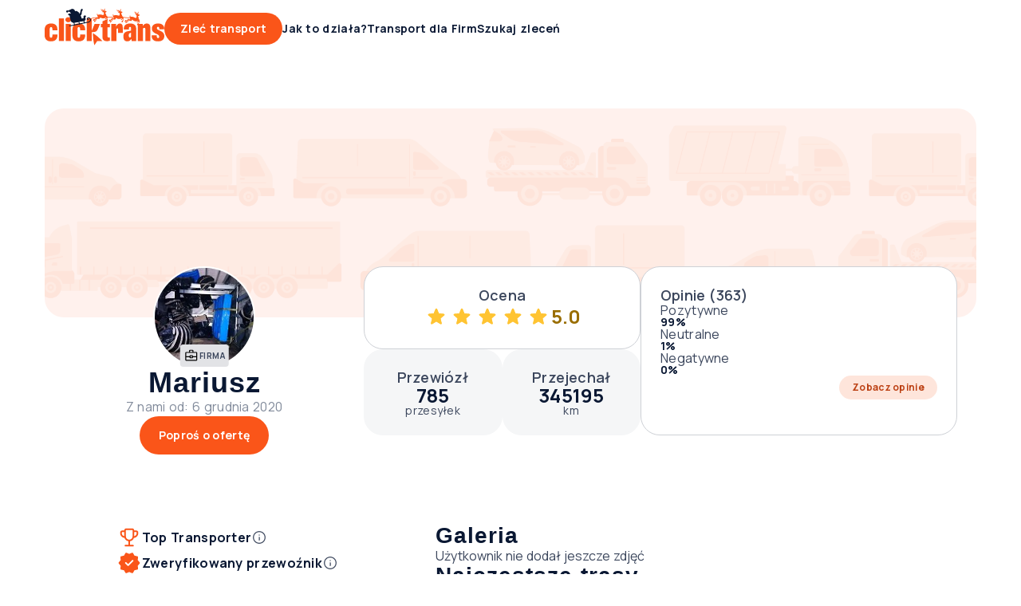

--- FILE ---
content_type: text/javascript
request_url: https://clicktrans.pl/_nuxt3/DVX8BT-v.js
body_size: 1198
content:
import{I as h}from"./CUlx-A-5.js";import{_ as p,at as f,I as c,a as r,c as x,o as T,h as o,r as s,d as b,an as m,w as n,ao as I}from"./Bcju8Ioo.js";import{I as w}from"./eeE9aDcS.js";import{d as y}from"./ZTEXBsUT.js";const v={name:"SelectBase",components:{InputBase:h,IconCollapsibleTile:w},mixins:[y],props:{value:{type:[Number,String],required:!1,default:""},options:{type:Array,required:!0},tooltipText:{type:String,required:!1,default:""},badgeText:{type:String,required:!1,default:""},error:{type:Boolean,required:!1,default:!1},warning:{type:Boolean,required:!1,default:!1},disabled:{type:Boolean,required:!1,default:!1},required:{type:Boolean,required:!1,default:!1},placeholder:{type:String,required:!1,default:""},filter:{type:Boolean,required:!1,default:!1},filterIncludeAll:{type:Boolean,required:!1,default:!1},outsideClickOnlyForInput:{type:Boolean,required:!1,default:!0}},emits:["input","update:value","blur"],data(){return{isDropdownVisible:!1,ICON_SIZE:c,iconName:"chevron-expand",inputText:"",placeholderText:"",detectClickOutsideRef:null}},computed:{selectedOptionText(){return this.options.find(e=>e.value===this.value)?.text??""},visibleOptions(){return this.filter&&this.inputText.length&&this.inputText!==this.selectedOptionText?this.options.filter(this.isOptionFiltered):this.options}},watch:{isDropdownVisible(e){this.iconName=e?"chevron-collapse":"chevron-expand"},options(){this.close()},value(){this.filter||this.setInputText(),this.close()},options(e){e.length&&!this.filter&&!this.inputText&&this.setInputText()}},mounted(){this.setInputText(),this.setPlaceholderText(),this.outsideClickOnlyForInput&&(this.detectClickOutsideRef=this.$refs?.inputBase?.$refs?.inputWrapper)},methods:{close(){this.setInputText(),this.setPlaceholderText(),this.isDropdownVisible&&(this.isDropdownVisible=!1,this.$refs.inputBase?.blur?.()||this.$refs.inputBase?.value?.blur?.())},open(){this.inputText="",this.isDropdownVisible=!0},setInputText(){this.inputText=this.value||typeof this.value=="number"?this.selectedOptionText:""},setPlaceholderText(){this.placeholderText=this.placeholder?this.placeholder:this.selectedOptionText},handleExpand:f(function(){this.disabled||(this.isDropdownVisible?this.close():this.open())}),handleChoice(e){this.$emit("update:value",e?.value),this.$emit("input",e?.value),this.filter&&(this.inputText=e?.text),this.close()},handleChangeIndex(e){this.isDropdownVisible&&(this.placeholderText=this.options[e]?.text)},handleEnterPress(){this.isDropdownVisible||this.handleExpand()},handleInput(e){this.filter&&(this.inputText=e)},isOptionFiltered(e){const a=String(e.searchText??e.text).toLowerCase(),t=String(this.inputText).toLowerCase();return this.filterIncludeAll?a.includes(t):a.startsWith(t)}}},C={class:"select-base-wrapper"};function g(e,a,t,B,l,i){const d=r("IconCollapsibleTile"),u=r("InputBase");return T(),x("div",C,[o(u,{ref:"inputBase",value:l.inputText,class:"input-base",readonly:!t.filter,"tooltip-text":t.tooltipText,"badge-text":t.badgeText,error:t.error,warning:t.warning,required:t.required,placeholder:l.placeholderText,disabled:t.disabled,onClick:i.handleExpand,onKeydown:I(i.handleEnterPress,["enter"]),onInput:i.handleInput},m({suffix:n(()=>[o(d,{size:l.ICON_SIZE.MEDIUM,"is-expanded":l.isDropdownVisible},null,8,["size","is-expanded"])]),_:2},[e.$slots.label?{name:"label",fn:n(()=>[s(e.$slots,"label",{},void 0,!0)]),key:"0"}:void 0,e.$slots.prefix?{name:"prefix",fn:n(()=>[s(e.$slots,"prefix",{},void 0,!0)]),key:"1"}:void 0,e.$slots.info?{name:"info",fn:n(()=>[s(e.$slots,"info",{},void 0,!0)]),key:"2"}:void 0,e.$slots.validation?{name:"validation",fn:n(()=>[s(e.$slots,"validation",{},void 0,!0)]),key:"3"}:void 0,e.$slots.warning?{name:"warning",fn:n(()=>[s(e.$slots,"warning",{},void 0,!0)]),key:"4"}:void 0]),1032,["value","readonly","tooltip-text","badge-text","error","warning","required","placeholder","disabled","onClick","onKeydown","onInput"]),l.isDropdownVisible?s(e.$slots,"dropdown",{key:0,handleChoice:i.handleChoice,handleChangeIndex:i.handleChangeIndex,options:i.visibleOptions,close:i.close,value:t.value},void 0,!0):b("",!0)])}const V=p(v,[["render",g],["__scopeId","data-v-2a56627d"]]);export{V as S};


--- FILE ---
content_type: text/javascript
request_url: https://clicktrans.pl/_nuxt3/DL1a65qd.js
body_size: 965
content:
import{I as h,A as D}from"./DLnCcpsw.js";import{_ as A,a as l,c as i,o as r,b as m,r as f,n as I,f as L,t as y,G as N,y as T,z,I as O,aw as C,w as g,d as c,h as v,g as b,m as R}from"./Bcju8Ioo.js";import{a as U}from"./B2SFpDAr.js";const s={SMALL:"sm",MEDIUM:"md",LARGE:"lg",XLARGE:"xl"},d={SOLID:"solid",OUTLINED:"outlined"},q={name:"Avatar",emits:["error","load"],components:{ImageBase:h},props:{avatarUrl:{type:String,required:!1,default:null},initials:{type:String,required:!1,default:null},size:{type:String,required:!1,default:s.MEDIUM,validator:e=>Object.values(s).includes(e)},type:{type:String,required:!1,default:d.SOLID,validator:e=>Object.values(d).includes(e)}},data(){return{ASPECT_RATIO:D,imageError:!1}},computed:{showImage(){return this.avatarUrl&&!this.imageError}},methods:{handleError(){this.imageError=!0,this.$emit("error")}}};function M(e,t,a,E,o,n){const u=l("ImageBase");return r(),i("div",{class:I(["avatar",a.size])},[n.showImage?(r(),m(u,{key:0,src:a.avatarUrl,"aspect-ratio":o.ASPECT_RATIO.SQUARE,circle:"",onError:n.handleError,onLoad:t[0]||(t[0]=p=>e.$emit("load"))},null,8,["src","aspect-ratio","onError"])):(r(),i("div",{key:1,class:I(["avatar-circle",a.type])},[L("span",null,y(a.initials),1)],2)),f(e.$slots,"default",{},void 0,!0)],2)}const k=A(q,[["render",M],["__scopeId","data-v-72ba116d"]]),V={name:"AvatarCompany",emits:["error","load"],components:{Icon:T,AvatarBase:k,Badge:N,Dot:U},props:{size:{type:String,required:!1,default:s.MEDIUM},userName:{type:String,required:!1,default:null},dot:{type:Boolean,required:!1,default:!1},companyBadge:{type:Boolean,required:!1,default:!1},badgeIcon:{type:Boolean,required:!1,default:!1},type:{type:String,required:!1,default:d.SOLID,validator:e=>Object.values(d).includes(e)}},data(){return{BADGE_TYPE:C,ICON_SIZE:O,ICON_VARIANT:z}},computed:{showCompanyBadge(){return this.companyBadge&&[s.MEDIUM,s.LARGE,s.XLARGE].includes(this.size)},initials(){const e=this.userName?.trim()?.split(" ");if(e)return e.length>=2?`${e[0][0]}${e[e.length-1][0]}`:e[0][0]}}},w={key:0,class:"avatar-badge"},G={key:1,class:"dot"};function $(e,t,a,E,o,n){const u=l("Icon"),p=l("Badge"),_=l("Dot"),B=l("AvatarBase");return r(),m(B,R(e.$attrs,{size:a.size,initials:n.initials,type:a.type,class:"avatar",onError:t[0]||(t[0]=S=>e.$emit("error")),onLoad:t[1]||(t[1]=S=>e.$emit("load"))}),{default:g(()=>[n.showCompanyBadge?(r(),i("div",w,[f(e.$slots,"label",{},()=>[v(p,{type:o.BADGE_TYPE.NEUTRAL},{default:g(()=>[a.badgeIcon?(r(),m(u,{key:0,size:o.ICON_SIZE.SMALL,variant:o.ICON_VARIANT.OUTLINED,name:"business"},null,8,["size","variant"])):c("",!0),b(" "+y(e.$t("common.avatar.label.company")),1)]),_:1},8,["type"])],!0)])):c("",!0),a.dot?(r(),i("div",G,[f(e.$slots,"dot",{},()=>[v(_,{size:a.size},null,8,["size"])],!0)])):c("",!0)]),_:3},16,["size","initials","type"])}const Z=A(V,[["render",$],["__scopeId","data-v-ff79863d"]]);export{Z as A,s as a,d as b};


--- FILE ---
content_type: text/javascript
request_url: https://clicktrans.pl/_nuxt3/InX00W7E.js
body_size: 841
content:
import{_ as r,cb as a,cc as c,v as d,o as h,c as u,r as p,m as f,e as I}from"./Bcju8Ioo.js";const m="tooltip-wrapper",l={LEFT:"left",RIGHT:"right",BOTTOM:"bottom",TOP:"top",AUTO:"auto"},x={name:"TooltipWrapper",directives:{tooltip:a},props:{content:{type:String,required:!1,default:null},placement:{type:String,required:!1,default:l.AUTO,validator:e=>Object.values(l).includes(e)},customPopperClass:{type:String,required:!1,default:null}},data(){return{TOOLTIP_WRAPPER_CLASS:m}},computed:{isIOSSafari(){return this.$useragent?.IS_IOS_SAFARI},isTriggerManual(){return this.isIOSSafari&&this.$listeners?.click}}};function T(e,s,t,v,i,n){const o=c("tooltip");return d((h(),u("div",f({class:i.TOOLTIP_WRAPPER_CLASS},I(e.$listeners,!0)),[p(e.$slots,"default")],16)),[[o,{content:t.content,html:!0,popperClass:["tooltip-ds",t.customPopperClass],triggers:n.isTriggerManual?[]:["hover","click"],placement:t.placement}]])}const O=r(x,[["render",T]]),g={props:{value:{type:[String,Number],required:!0},close:{type:Function,required:!1,default:null},handleChangeIndex:{type:Function,required:!1,default:()=>{}}},data(){return{selectedIndex:null}},mounted(){document.addEventListener("keydown",this.handleKeyDown),this.selectedIndex=this.valueIndex,this.scrollToSelectedItem()},beforeDestroy(){document.removeEventListener("keydown",this.handleKeyDown)},watch:{value(){this.handleClose()},selectedIndex(e){this.$refs?.selectedItem&&this.scrollToSelectedItem(),this.handleChangeIndex(e)},options(){this.selectedIndex=null}},computed:{valueIndex(){const e=this.options?.findIndex(s=>s.value===this.value);return e===-1?null:e}},methods:{handleKeyDown(e){if(e?.target?.tagName?.toLowerCase?.()!=="textarea")switch(e.stopPropagation(),e.key){case"Escape":e.preventDefault(),this.cancelSelection();break;case"Enter":e.preventDefault(),this.handleEnterKey();break;case"ArrowDown":e.preventDefault(),this.selectNextOption();break;case"ArrowUp":e.preventDefault(),this.selectPreviousOption();break}},selectNextOption(){this.selectedIndex!==null?this.selectedIndex<this.options?.length-1&&this.selectedIndex++:this.selectedIndex=0},selectPreviousOption(){this.selectedIndex>=1&&this.selectedIndex--},cancelSelection(){this.selectedIndex=this.valueIndex,this.handleClose()},handleEnterKey(){this.options&&this.selectedIndex!==null&&this.value!==this.options[this.selectedIndex]?.value&&(this.handleChoice?this.handleChoice(this.options[this.selectedIndex]):this.$emit("handle-choice",this.options[this.selectedIndex]))},handleClose(){this.close?this.close():this.$emit("close")},scrollToSelectedItem(){this.$nextTick(()=>{this.$refs?.selectedItem&&this.$refs?.selectedItem[0]?.$el?.scrollIntoView({block:"nearest",inline:"nearest"})})}}};export{O as T,l as a,g as s};


--- FILE ---
content_type: text/javascript
request_url: https://clicktrans.pl/_nuxt3/DLnCcpsw.js
body_size: 537
content:
import{_ as c,c as n,o as d,f as l,n as r,p as u}from"./Bcju8Ioo.js";const s={SQUARE:"1/1",FOUR_BY_THREE:"4/3",FIVE_BY_FOUR:"5/4",WIDE:"16/9",ULTRAWIDE:"21/9",FOURTEEN_BY_THREE:"14/3"},f={name:"ImageBase",emits:["load","error"],props:{src:{type:[String,Object],required:!0},aspectRatio:{type:String,required:!1,default:s.WIDE,validator:t=>Object.values(s).includes(t)},portrait:{type:Boolean,required:!1,default:!1},circle:{type:Boolean,required:!1,default:!1},tiny:{type:Boolean,required:!1,default:!1},eager:{type:Boolean,required:!1,default:!1},alt:{type:String,required:!1,default:""},autoHeight:{type:Boolean,required:!1,default:!1},decoding:{type:String,required:!1,default:"async"}},computed:{selectedAspectRatio(){return this.circle||this.tiny?s.SQUARE:this.aspectRatio},aspectRatioClass(){return`aspect-ratio-${this.selectedAspectRatio.replace("/","-")}`},aspectRatioStyle(){return this.portrait?this.selectedAspectRatio.split("/").reverse().join("/"):this.selectedAspectRatio}}},p=["loading","src","alt","decoding"];function g(t,a,e,R,y,i){return d(),n("div",{class:r(["image-wrapper",i.aspectRatioClass,{portrait:e.portrait}]),style:u({aspectRatio:`${i.aspectRatioStyle}`})},[l("div",{class:r(["image",{circle:e.circle,tiny:e.tiny}])},[l("img",{loading:e.eager?"eager":"lazy",src:e.src,alt:e.alt,class:r({"auto-height":e.autoHeight}),decoding:e.decoding,onError:a[0]||(a[0]=o=>t.$emit("error")),onLoad:a[1]||(a[1]=o=>t.$emit("load"))},null,42,p)],2)],6)}const E=c(f,[["render",g],["__scopeId","data-v-c514a09a"]]),_=""+new URL("courier.DGyEwuXu.webp",import.meta.url).href;export{s as A,E as I,_ as c};


--- FILE ---
content_type: text/javascript
request_url: https://clicktrans.pl/_nuxt3/CGbGKj4m.js
body_size: 1716
content:
import{T as j,a as K}from"./BE-873yQ.js";import{_ as M,K as L,O as U,N as R,a6 as A,c as p,o as a,f,b as C,d as I,t as c,F as V,q as W,h as y,u as t,n as E,w as k,g as w,D as X,C as J,L as Q,s as F,H as Z,aH as x,y as N}from"./Bcju8Ioo.js";import{P as S,B as ee}from"./DLKQjaOb.js";import{D,I as G}from"./D1IAGvv6.js";import{C as oe}from"./Cv5vD88p.js";import{B as te}from"./_TOTM5hl.js";import{s as se,F as ae}from"./BmPjgSep.js";import"./CUlx-A-5.js";import"./DRJYXT3C.js";import"./DyvlOBDY.js";import"./InX00W7E.js";import"./ZTEXBsUT.js";import"./CQKEO9j8.js";import"./CuAQYAWf.js";const le={class:"edit-supported-routes"},re={class:"copy"},ne={class:"form"},ce={class:"controls"},ie={class:"checkbox"},ue={__name:"EditProfileRoutes",props:{routes:{type:Array,required:!0},hideButtons:{type:Boolean,required:!1,default:!1}},emits:["save","cancel"],setup(T,{expose:P,emit:b}){const{t:d}=L(),{$toast:$}=useNuxtApp(),v=b,m=U("userProfileData"),i=T,o=R(i.routes?.map(e=>new S(e))),B=R(5),r=()=>{h()&&v("save",o.value)},g=()=>{Object.assign(o.value,m.value.companyProfile.supportedRoutes),v("cancel")},_=e=>{o.value[e].twoWay=+!o.value[e].twoWay},h=()=>o.value.every(l=>l.placeFrom&&l.placeTo||!l.placeFrom&&!l.placeTo)?!0:($.warning({title:d("common.profile_edit_routes.add_route.toast_warning"),iconName:"warning",closable:!0}),!1),z=()=>{h()&&o.value.push(new S)},q=e=>{o.value.splice(e,1)},H=(e,l)=>{const s=o.value[l];s&&(s.placeFromGoogleId=String(e?.placeId)||null)},Y=(e,l)=>{const s=o.value[l];s&&(s.placeToGoogleId=String(e?.placeId)||null)};A(()=>i.routes,e=>{o.value=e.map(l=>new S(l))},{deep:!0}),i.hideButtons&&A(()=>o.value,()=>{v("save",o.value.filter(e=>e.placeFrom||e.placeTo))},{deep:!0});const O=e=>se(ae.WELCOME_PAGE,e);return P({validate:()=>h()}),(e,l)=>(a(),p("div",le,[f("div",re,c(e.$t("profile.profile_section.routes.most_common_routes")),1),f("div",ne,[(a(!0),p(V,null,W(o.value,(s,u)=>(a(),p("div",{key:u,class:"form-row"},[f("div",ce,[y(G,{value:s.placeFrom,"onUpdate:value":n=>s.placeFrom=n,class:E(O("route-from")),placeholder:t(d)("profile.profile_section.routes.from.placeholder"),label:u===0||e.$screen.isMobileScreen?t(d)("profile.profile_section.routes.from.label"):"",providers:[t(D).GOOGLE],"allow-countries":"",onGeocode:n=>H(n,u),onClear:()=>s.placeFrom=null},null,8,["value","onUpdate:value","class","placeholder","label","providers","onGeocode","onClear"]),y(G,{value:s.placeTo,"onUpdate:value":n=>s.placeTo=n,class:E(O("route-to")),placeholder:t(d)("profile.profile_section.routes.to.placeholder"),label:u===0||e.$screen.isMobileScreen?t(d)("profile.profile_section.routes.to.label"):"",providers:[t(D).GOOGLE],"allow-countries":"",onGeocode:n=>Y(n,u),onClear:()=>s.placeTo=null},null,8,["value","onUpdate:value","class","placeholder","label","providers","onGeocode","onClear"]),f("div",ie,[y(oe,{value:s.twoWay,checked:!!s.twoWay,onChange:n=>_(u)},{default:k(()=>[w(c(e.$t("profile.profile_section.routes.two_way.checkbox")),1)]),_:1},8,["value","checked","onChange"])])]),f("div",{class:E(["delete",u===0?"first-item":""])},[y(ee,{onClick:n=>q(u)},null,8,["onClick"])],2)]))),128))]),o.value?.length<B.value?(a(),C(Q,{key:0,type:t(J).SECONDARY,class:E(O("add-route")),onClick:X(z,["prevent"])},{default:k(()=>[w(c(e.$t("profile.profile_section.routes.add_route.link")),1)]),_:1},8,["type","class"])):I("",!0),T.hideButtons?I("",!0):(a(),C(te,{key:1,"main-button-props":{size:t(F).SM},"second-button-props":{size:t(F).SM},onButtonMainClick:r,onButtonSecondClick:g},{secondText:k(()=>[w(c(e.$t("profile.profile_section.cancel.button")),1)]),default:k(()=>[w(" "+c(e.$t("profile.profile_section.save.button")),1)]),_:1},8,["main-button-props","second-button-props"]))]))}},pe=M(ue,[["__scopeId","data-v-cd91c2f8"]]),de={class:"profile-routes"},fe={key:1,class:"routes-list"},me={class:"text"},ve={class:"text"},_e={key:2,class:"empty-text"},he={__name:"ProfileRoutes",setup(T){const{$api:P,$toast:b,$bugsnagErrorHandler:d}=Z(),{t:$}=L(),v=x("isUserOwner"),m=R(U("userProfileData").value.companyProfile.supportedRoutes.map(r=>new S(r))),i=R(!1),o=()=>{i.value=!i.value},B=async r=>{try{await P.user.patchProfileData({supportedRoutes:r}),m.value=[...r],o(),b.success({title:$("common.profile_edit_data.toast_success"),iconName:"check",closable:!0})}catch(g){d?.notify(g,"ProfileRoutes"),b.error({title:$("api.generic.error.validation"),iconName:"error",closable:!0})}};return(r,g)=>(a(),p("div",de,[y(K,{type:t(j).DISPLAY,"edit-link":t(v)&&!t(i),onClickEdit:o},{default:k(()=>[w(c(r.$t("profile.profile_section.routes.title")),1)]),_:1},8,["type","edit-link"]),t(i)?(a(),C(pe,{key:0,routes:t(m),onCancel:o,onSave:B},null,8,["routes"])):t(m).length?(a(),p("div",fe,[(a(!0),p(V,null,W(t(m),(_,h)=>(a(),p("div",{key:h,class:"route"},[f("span",me,c(_?.placeFrom),1),_?.twoWay?(a(),C(N,{key:0,name:"route-arrows"})):(a(),C(N,{key:1,name:"route-arrow"})),f("span",ve,c(_?.placeTo),1)]))),128))])):(a(),p("div",_e,c(r.$t("profile.profile_section.routes.empty")),1))]))}},Ae=M(he,[["__scopeId","data-v-ee7f590d"]]);export{Ae as default};


--- FILE ---
content_type: text/javascript
request_url: https://clicktrans.pl/_nuxt3/ZTEXBsUT.js
body_size: 547
content:
import{_ as a,c as n,o as c,f as l,r as d,n as o}from"./Bcju8Ioo.js";const r={TOP_LEFT:"top_left",TOP_CENTER:"top_center",TOP_RIGHT:"top_right",BOTTOM_LEFT:"bottom_left",BOTTOM_CENTER:"bottom_center",BOTTOM_RIGHT:"bottom_right"},u={name:"Bubble",props:{arrowPlacement:{type:String,required:!1,default:r.TOP_CENTER,validator:e=>Object.values(r).concat([null,void 0]).includes(e)},border:{type:Boolean,required:!1,default:!1}},data(){return{applyArrow:!1}},computed:{yClass(){return this.applyArrow?this.arrowPlacement?.split("_")?.[0]:"hide"},xClass(){return this.applyArrow?this.arrowPlacement?.split("_")?.[1]:"hide"}},mounted(){this.applyArrow=!0}},h={class:"inside-wrapper"};function O(e,s,t,f,p,i){return c(),n("div",{ref:"dropdown",class:o(["bubble-wrapper",i.xClass,i.yClass,{border:t.border}])},[l("div",h,[s[0]||(s[0]=l("div",{class:"arrow"},null,-1)),d(e.$slots,"default")])],2)}const m=a(u,[["render",O]]),C=(e,s)=>t=>{e.contains(t.target)||s(t)},_={data(){return{outsideClickListener:null,attachListenerOnMount:!0,delayAttachClickOutsideListener:null}},watch:{detectClickOutsideRef(e){e&&(this.destroyClickOutsideListener(),this.handleAttach())}},mounted(){this.attachListenerOnMount&&this.handleAttach()},methods:{handleAttach(){const e=this.detectClickOutsideRef?this.detectClickOutsideRef?.$el??this.detectClickOutsideRef:this.$el;this.attachClickOutsideElement(e,this.close)},attachClickOutsideElement(e,s){if(!this.delayAttachClickOutsideListener){const t=C(e,s);this.delayAttachClickOutsideListener=setTimeout(()=>document.addEventListener("click",t),250),this.outsideClickListener=t}},detachClickOutsideElement(e){e&&document.removeEventListener("click",e)},destroyClickOutsideListener(){this.detachClickOutsideElement(this.outsideClickListener),clearTimeout(this.delayAttachClickOutsideListener),this.outsideClickListener=null,this.delayAttachClickOutsideListener=null}},beforeDestroy(){this.destroyClickOutsideListener()}};export{r as A,m as B,_ as d};


--- FILE ---
content_type: text/javascript
request_url: https://clicktrans.pl/_nuxt3/D1IAGvv6.js
body_size: 3131
content:
import{_ as y,l as S,a,c as f,o as i,f as k,h as L,t as g,at as A,a3 as T,b as d,w as l,F as _,q as $,n as V,d as m,g as w,r as p,y as M,aE as P,E as D,I as q,z as E,an as b,m as B,ao as F,e as G}from"./Bcju8Ioo.js";import{I as N}from"./CUlx-A-5.js";import{D as R}from"./CQKEO9j8.js";import{M as x}from"./CuAQYAWf.js";import{s as K}from"./InX00W7E.js";import{d as H}from"./ZTEXBsUT.js";const z={name:"PoweredByGoogle",components:{Logotype:S}},U={class:"powered-by-google"};function j(e,s,t,u,n,o){const c=a("Logotype");return i(),f("div",U,[k("span",null,g(e.$t("common.powered_by")),1),L(c,{name:"logo-google",class:"logo"})])}const W=y(z,[["render",j],["__scopeId","data-v-a915466d"]]),Z={name:"DropdownAutocomplete",components:{DropdownMenu:R,MenuList:T,MenuListItem:x,PoweredByGoogle:W},mixins:[K],props:{options:{type:Array,required:!0},isGoogle:{type:Boolean,required:!1,default:!1},showMoreButton:{type:Boolean,required:!1,default:!1},value:{type:String,required:!0},multiline:{type:Boolean,required:!1,default:!1},autoInvert:{type:Boolean,required:!1,default:!0}},computed:{formattedOptionText(){return this.options.map(e=>this.formatResult(e.text))}},methods:{formatResult(e){const s=this.value?.trim();if(s){const t=e.toLowerCase().indexOf(s.toLowerCase());if(t!==-1){const u=e.substring(t,t+s.length),n=e.substring(0,t),o=e.substring(t+s.length);return{prefix:n,matchedText:u,suffix:o}}}return{prefix:"",suffix:e}},removeSpace({matchedText:e=null,suffix:s=null}){if(e?.[e?.length-1]!==" "&&s?.length&&s[0]!==" ")return"trim-right"},onShowMoreClick:A(function(){this.$emit("show-more")},100)}};function J(e,s,t,u,n,o){const c=a("MenuListItem"),v=a("MenuList"),I=a("PoweredByGoogle"),O=a("DropdownMenu");return i(),d(O,{class:"dropdown-autocomplete-wrapper","auto-invert":t.autoInvert},{footer:l(()=>[p(e.$slots,"footer",{},()=>[t.isGoogle?(i(),d(I,{key:0})):m("",!0),t.showMoreButton?(i(),d(c,{key:1,class:"show-more",onClickOnce:o.onShowMoreClick},{default:l(()=>[w(g(e.$t("common.autocomplete_dropdown.show_more")),1)]),_:1},8,["onClickOnce"])):m("",!0)],!0)]),default:l(()=>[L(v,null,{default:l(()=>[(i(!0),f(_,null,$(t.options,(C,r)=>(i(),d(c,{key:r,class:V(["list-item",{selected:r===e.selectedIndex}]),onClick:ne=>e.$emit("handle-choice",C)},{default:l(()=>[k("div",{class:V(["result",{multiline:t.multiline}])},[o.formattedOptionText[r].prefix?(i(),f(_,{key:0},[w(g(o.formattedOptionText[r].prefix),1)],64)):m("",!0),o.formattedOptionText[r].matchedText?(i(),f("span",{key:1,class:V(["bold",o.removeSpace(o.formattedOptionText[r])])},g(o.formattedOptionText[r].matchedText),3)):m("",!0),o.formattedOptionText[r].suffix?(i(),f(_,{key:2},[w(g(o.formattedOptionText[r].suffix),1)],64)):m("",!0)],2)]),_:2},1032,["class","onClick"]))),128))]),_:1})]),_:3},8,["auto-invert"])}const Q=y(Z,[["render",J],["__scopeId","data-v-77f20461"]]),X={name:"InputAutocomplete",components:{InputBase:N,ButtonIcon:D,ProgressSpinner:P,DropdownAutocomplete:Q,Icon:M},mixins:[H],props:{value:{type:[Number,String],required:!1,default:""},options:{type:Array,required:!0},isGoogle:{type:Boolean,required:!1,default:!1},showMoreButton:{type:Boolean,required:!1,default:!1},minLength:{type:Number,required:!1,default:3},label:{type:String,required:!1,default:null},multiline:{type:Boolean,required:!1,default:!1},autoInvert:{type:Boolean,required:!1,default:!0},disabled:{type:Boolean,required:!1,default:!1},scrollOnFocus:{type:Boolean,required:!1,default:!1}},emits:["input","update:value","close","show-more","fetch","choose","clear","focus"],data(){return{showOptions:!1,localValue:null,isFocused:!1,showLoader:!1,selectedOption:null,scrollTimeout:null,attachListenerOnMount:!1,ICON_VARIANT:E,ICON_SIZE:q}},computed:{optionsEmpty(){return!this.options||this.options?.length===0}},watch:{value(e){this.localValue=e},options(){this.showLoader=!1,this.showOptions=(this.options.length>0||!!this.$slots["dropdown-footer"])&&this.isFocused},selectedOption(){this.$emit("choose",this.selectedOption)}},created(){this.localValue=this.value},methods:{close(){this.showOptions=!1,this.$emit("close"),this.destroyClickOutsideListener()},handleInputFocus(){this.attachClickOutsideElement(this.$el,this.close),this.isFocused=!0,this.options.length>0&&this.localValue?.length>=this.minLength&&(this.showOptions=!0),this.$emit("focus"),this.scrollOnFocus&&this.scrollToInput()},scrollToInput(){if(this.$screen.isSmallScreen){this.scrollTimeout=setTimeout(()=>this.$screen.scrollToElementTopWithOffset(this.$el,-80),100);return}this.$screen.scrollToElement(this.$el)},handleChoice(e){this.showLoader=!1,this.showOptions=!1,this.localValue=e.text,this.$emit("input",this.localValue),this.$emit("update:value",this.localValue),this.selectedOption=e},showMore(){this.showLoader=!0,this.isFocused=!0,this.$emit("show-more")},handleInput(e){this.localValue!==e&&(this.showOptions=!1,this.selectedOption=null,this.localValue=e?.trimStart(),this.$emit("input",this.localValue),this.$emit("update:value",this.localValue),this.emitFetch())},clearValue(){this.$emit("clear"),this.localValue=""},emitFetch:A(function(){this.localValue?.length>=this.minLength&&(this.showLoader=!0,this.$emit("fetch",this.localValue))},500)},beforeUnmount(){clearTimeout(this.scrollTimeout)}},Y={class:"input-autocomplete-wrapper"};function ee(e,s,t,u,n,o){const c=a("ProgressSpinner"),v=a("Icon"),I=a("ButtonIcon"),O=a("InputBase"),C=a("DropdownAutocomplete");return i(),f("div",Y,[L(O,B({class:"input-base"},e.$attrs,{disabled:t.disabled,value:n.localValue,onInput:o.handleInput},G(e.$listeners),{onInputFocus:o.handleInputFocus,onBlur:s[0]||(s[0]=r=>n.isFocused=!1),onKeydown:s[1]||(s[1]=F(r=>n.showOptions=!1,["tab"]))}),b({suffix:l(()=>[n.showLoader?(i(),d(c,{key:0,size:"md"})):m("",!0),t.disabled?(i(),d(v,{key:1,name:"lock",variant:n.ICON_VARIANT.OUTLINED},null,8,["variant"])):(i(),d(I,{key:2,class:"clear-button","icon-name":"close",onClick:o.clearValue},null,8,["onClick"]))]),_:2},[e.$slots.prefix?{name:"prefix",fn:l(()=>[p(e.$slots,"prefix",{},void 0,!0)]),key:"0"}:void 0,t.label?{name:"label",fn:l(()=>[w(g(t.label),1)]),key:"1"}:void 0,e.$slots.validation?{name:"validation",fn:l(()=>[p(e.$slots,"validation",{},void 0,!0)]),key:"2"}:void 0,e.$slots.warning?{name:"warning",fn:l(()=>[p(e.$slots,"warning",{},void 0,!0)]),key:"3"}:void 0]),1040,["disabled","value","onInput","onInputFocus"]),n.localValue&&n.showOptions?(i(),d(C,{key:0,"is-google":t.isGoogle,value:n.localValue,options:t.options,name:"dropdown","show-more-button":t.showMoreButton,multiline:t.multiline,"auto-invert":t.autoInvert,onHandleChoice:o.handleChoice,onShowMore:o.showMore},b({_:2},[e.$slots["dropdown-footer"]?{name:"footer",fn:l(()=>[p(e.$slots,"dropdown-footer",{},void 0,!0)]),key:"0"}:void 0]),1032,["is-google","value","options","show-more-button","multiline","auto-invert","onHandleChoice","onShowMore"])):m("",!0)])}const te=y(X,[["render",ee],["__scopeId","data-v-418b7ef8"]]),h={CLICKTRANS:"clicktrans",GOOGLE:"google"},oe={name:"InputAutocompleteAddress",components:{InputAutocomplete:te},props:{minLength:{type:Number,required:!1,default:3},label:{type:String,required:!1,default:null},providers:{type:Array,required:!1,default:()=>[h.CLICKTRANS,h.GOOGLE],validator:e=>e.every(s=>Object.values(h).includes(s))},allowCountries:{type:Boolean,required:!1,default:!1},error:{type:Boolean,required:!1,default:!1}},emits:["input","update:value","geocode","choose","search-promise","clear"],data(){return{inputValue:null,options:[],selectedOption:null,usedProvider:null,geocodedData:null,geocodeError:!1,searchPromiseResolver:null}},computed:{isGoogle(){return this.usedProvider===h.GOOGLE},showMoreButton(){return this.providers?.length>1&&this.usedProvider===h.CLICKTRANS&&this.providers?.indexOf(h.CLICKTRANS)<this.providers?.length-1}},watch:{selectedOption(){this.$emit("choose",this.selectedOption)},geocodedData(){this.$emit("geocode",this.geocodedData)},inputValue(){this.inputValue||this.clearInput(),this.$emit("input",this.inputValue)}},methods:{handleInput(e){this.inputValue!==e&&(this.inputValue=e?.trimStart(),this.$emit("input",this.inputValue),this.$emit("update:value",this.inputValue))},async handleChoose(e){let s;if(!e){this.geocodedData=null,this.selectedOption=null;return}try{this.geocodeError=!1,s=await this.$api.address.getAddressInfoByPlaceId(e.id)}catch(t){this.geocodeError=!0,this.handleError(t)}finally{this.geocodedData=this.allowCountries?{placeId:e.id}:s,this.searchPromiseResolver?.(!0),this.selectedOption=e}},async fetchData(e,s){if(!e){this.options=[];return}const t={[h.GOOGLE]:async()=>await this.$api.address.getCityAutocompleteFromGoogle({lang:this.$i18n.locale,text:e,allowCountries:this.allowCountries}),[h.CLICKTRANS]:async()=>await this.$api.address.getCityAutocomplete(this.$i18n.locale,e)};for(const u of this.providers)try{if(s&&u!==s)continue;const n=await t[u]();if(n&&n.length>0){this.options=n,this.usedProvider=u;return}}catch(n){this.handleError(n)}this.options=[],this.usedProvider=null},changeProvider(){this.fetchData(this.inputValue,this.providers[this.providers.indexOf(this.usedProvider)+1])},handleError(e){e?.response?.status!==404&&this.$bugsnagErrorHandler?.notify(e,"InputAutocompleteAddress")},clearInput(){this.inputValue=null,this.geocodedData=null,this.selectedOption=null,this.options=[],this.$emit("search-promise",null),this.$emit("clear")},async handleDropdownClose(){const e=this.options?.some(s=>s.text===this.inputValue);this.inputValue&&!e&&(await this.selectFirstOption(),this.inputValue=this.options?.[0]?.text,this.searchPromiseResolver?.(!0))},async selectFirstOption(){(!this.selectedOption||this.selectedOption?.text!==this.options[0]?.text)&&await this.handleChoose(this.options[0])},initSearchPromise(e){if(e){const s=new Promise(t=>{this.searchPromiseResolver=t});this.$emit("search-promise",s)}else this.inputValue||(this.$emit("search-promise",null),this.searchPromiseResolver=null)}}};function se(e,s,t,u,n,o){const c=a("InputAutocomplete");return i(),d(c,B({ref:"inputAutocomplete",value:n.inputValue},{...e.$attrs,class:void 0},{options:n.options,error:t.error||!!e.$slots.validation&&n.geocodeError,label:t.label,"min-length":t.minLength,"is-google":o.isGoogle,"show-more-button":o.showMoreButton,class:"input-autocomplete-address",onFetch:o.fetchData,onChoose:o.handleChoose,onShowMore:o.changeProvider,onClear:o.clearInput,onClose:o.handleDropdownClose,onIsActive:o.initSearchPromise,onInput:o.handleInput}),b({_:2},[e.$slots.prefix?{name:"prefix",fn:l(()=>[p(e.$slots,"prefix",{},void 0,!0)]),key:"0"}:void 0,e.$slots.validation?{name:"validation",fn:l(()=>[p(e.$slots,"validation",{},void 0,!0)]),key:"1"}:void 0,e.$slots.warning?{name:"warning",fn:l(()=>[p(e.$slots,"warning",{},void 0,!0)]),key:"2"}:void 0]),1040,["value","options","error","label","min-length","is-google","show-more-button","onFetch","onChoose","onShowMore","onClear","onClose","onIsActive","onInput"])}const ce=y(oe,[["render",se],["__scopeId","data-v-49c66f59"]]);export{h as D,ce as I};


--- FILE ---
content_type: text/javascript
request_url: https://clicktrans.pl/_nuxt3/_TOTM5hl.js
body_size: 661
content:
import{_ as k,y as P,B as y,a as m,c as B,o as i,d as l,f as I,h as c,w as s,r,m as d,b as p,an as O,n as b,a2 as N,s as z}from"./Bcju8Ioo.js";const v={HORIZONTAL:"horizontal",HORIZONTAL_FILLED:"horizontal-filled",VERTICAL:"vertical",AUTO:"auto"},C={name:"ButtonGroup",components:{ButtonBase:y,Icon:P},props:{direction:{type:String,required:!1,validator:t=>Object.values(v).includes(t),default:v.HORIZONTAL},left:{type:Boolean,required:!1,default:!1},second:{type:Boolean,required:!1,default:!0},main:{type:Boolean,required:!1,default:!0},mainButtonProps:{type:Object,required:!1,default:()=>({})},secondButtonProps:{type:Object,required:!1,default:()=>({})},leftButtonProps:{type:Object,required:!1,default:()=>({})}},data(){return{sizeOptions:z,variantOptions:N}}},R={key:0,class:"left"},T={class:"right"};function _(t,n,e,L,o,A){const u=m("ButtonBase"),f=m("Icon");return i(),B("div",{class:b(["button-group-wrapper",e.direction])},[e.left?(i(),B("div",R,[c(u,d({class:"button-left"},{variant:o.variantOptions.TERTIARY,size:o.sizeOptions.LG,...e.leftButtonProps},{onClick:n[0]||(n[0]=a=>t.$emit("button-left-click",a))}),{default:s(()=>[r(t.$slots,"leftText",{},void 0,!0)]),_:3},16)])):l("",!0),I("div",T,[e.second?(i(),p(u,d({key:0,class:"button-right"},{variant:o.variantOptions.SECONDARY,size:o.sizeOptions.LG,...e.secondButtonProps},{onClick:n[1]||(n[1]=a=>t.$emit("button-second-click",a))}),O({default:s(()=>[r(t.$slots,"secondText",{},void 0,!0)]),_:2},[e.secondButtonProps.iconName?{name:"icon",fn:s(()=>[c(f,{name:e.secondButtonProps.iconName,variant:e.secondButtonProps.iconVariant},null,8,["name","variant"])]),key:"0"}:void 0]),1040)):l("",!0),r(t.$slots,"main",{},()=>[e.main?(i(),p(u,d({key:0,class:"button-right"},{variant:o.variantOptions.PRIMARY,size:o.sizeOptions.LG,...e.mainButtonProps},{onClick:n[2]||(n[2]=a=>t.$emit("button-main-click",a))}),O({default:s(()=>[r(t.$slots,"default",{},void 0,!0)]),_:2},[e.mainButtonProps.iconName?{name:"icon",fn:s(()=>[c(f,{name:e.mainButtonProps.iconName,variant:e.mainButtonProps.iconVariant},null,8,["name","variant"])]),key:"0"}:void 0]),1040)):l("",!0)],!0)])],2)}const g=k(C,[["render",_],["__scopeId","data-v-e9929456"]]);export{g as B};


--- FILE ---
content_type: text/javascript
request_url: https://clicktrans.pl/_nuxt3/CXSjJCjf.js
body_size: 354
content:
import{_ as d,y as p,B as f,I as v,a1 as O,a2 as _,s as b,a as l,c as B,o as I,h as n,w as c}from"./Bcju8Ioo.js";const m={components:{ButtonBase:f,Icon:p},inheritAttrs:!1,props:{reversed:{type:Boolean,required:!1,default:!1},secondary:{type:Boolean,required:!1,default:!1},disablePrev:{type:Boolean,required:!1,default:!1},disableNext:{type:Boolean,required:!1,default:!1}},data(){return{sizeOptions:b,variantOptions:_,iconOptions:O,ICON_SIZE:v}},computed:{buttonVariant(){return this.reversed?this.variantOptions.REVERSED:this.secondary?this.variantOptions.SECONDARY:this.variantOptions.TERTIARY}}},z={class:"carousel-buttons"};function E(t,s,a,C,e,i){const o=l("Icon"),r=l("ButtonBase");return I(),B("nav",z,[n(r,{icon:e.iconOptions.ONLY,size:e.sizeOptions.LG,variant:i.buttonVariant,disabled:a.disablePrev,"aria-label":"Previous",onClick:s[0]||(s[0]=u=>t.$emit("prev"))},{icon:c(()=>[n(o,{size:e.ICON_SIZE.MEDIUM,name:"chevron-left"},null,8,["size"])]),_:1},8,["icon","size","variant","disabled"]),n(r,{icon:e.iconOptions.ONLY,size:e.sizeOptions.LG,variant:i.buttonVariant,disabled:a.disableNext,"aria-label":"Next",onClick:s[1]||(s[1]=u=>t.$emit("next"))},{icon:c(()=>[n(o,{size:e.ICON_SIZE.MEDIUM,name:"chevron-right"},null,8,["size"])]),_:1},8,["icon","size","variant","disabled"])])}const h=d(m,[["render",E],["__scopeId","data-v-29664861"]]);export{h as C};


--- FILE ---
content_type: text/javascript
request_url: https://clicktrans.pl/_nuxt3/BuGvj5yu.js
body_size: 297
content:
import{_ as n,c as a,o as c,f as o,g as i,t as e}from"./Bcju8Ioo.js";const p={name:"NumberOfShipments",props:{transactionsCount:{type:[Number,String],required:!0}}},u={class:"number-of-shipments"},d={class:"count"};function l(s,t,r,_,m,f){return c(),a("div",u,[t[0]||(t[0]=o("div",{class:"shipping-icon"},null,-1)),i(" "+e(s.$t("hp.carousels.courier_tile.transported"))+": ",1),o("span",d,e(r.transactionsCount)+" "+e(s.$t("hp.carousels.courier_tile.packages")),1)])}const N=n(p,[["render",l],["__scopeId","data-v-bfe916c4"]]);export{N};


--- FILE ---
content_type: text/javascript
request_url: https://clicktrans.pl/_nuxt3/CdynqtY-.js
body_size: 5384
content:
const __vite__mapDeps=(i,m=__vite__mapDeps,d=(m.f||(m.f=["./_XM2J800.js","./Bcju8Ioo.js"])))=>i.map(i=>d[i]);
import{_ as C,c as k,o as a,f as c,n as T,r as I,a as h,d as p,t as r,h as m,B as E,M as W,bo as H,bp as q,bq as V,s as N,br as O,bs as G,b as f,w as l,g as _,m as A,e as M,L as Q,S as Y,k as R,a2 as w,C as F,A as K,bt as J,bu as S,E as X,y as Z,z as j,I as x,F as ee,Y as U,R as v,Z as b,aK as B,bv as te,an as se,bw as ne,P as $,p as oe,H as ie,N as ae,a7 as re,u as L,a8 as le,ab as ce}from"./Bcju8Ioo.js";import{u as ue}from"./BmPjgSep.js";const z={NONE:"none",BEFORE:"before",AFTER:"after"},de={name:"SwitchBase",emits:["change"],props:{id:{type:String,required:!1,default:null},disabled:{type:Boolean,required:!1,default:!1},checked:{type:Boolean,required:!1,default:!1},value:{type:[Boolean,Number,String],required:!1,default:!0},small:{type:Boolean,required:!1,default:!1},label:{type:[String],default:z.AFTER,validator:e=>Object.values(z).includes(e)}},methods:{toggleChecked(){this.disabled||this.$emit("change",!this.checked)}}},pe=["id","checked","disabled","value"];function he(e,n,t,g,o,s){return a(),k("div",{class:T(["switch-base",{disabled:t.disabled}])},[c("div",{class:T(["switch",{checked:t.checked,small:t.small}]),tabindex:"1",onClick:n[1]||(n[1]=(...i)=>s.toggleChecked&&s.toggleChecked(...i))},[c("input",{id:t.id,checked:t.checked,type:"checkbox",class:"checkbox",disabled:t.disabled,value:t.value,onChange:n[0]||(n[0]=i=>e.$emit("change",i))},null,40,pe)],2),c("div",{class:T(["label",t.label]),onClick:n[2]||(n[2]=i=>e.$emit("change"))},[I(e.$slots,"label",{},void 0,!0)],2)],2)}const _e=C(de,[["render",he],["__scopeId","data-v-64132a85"]]),ge={name:"SettingsGroup",components:{SwitchBase:_e},props:{value:{type:[Boolean,Number,String],required:!0},header:{type:String,required:!0},quantity:{type:String,required:!1},description:{type:String,required:!0},preChecked:{type:Boolean,required:!1,default:!1},readonly:{type:Boolean,required:!1,default:!1}},data(){return{checked:!1}},beforeMount(){this.checked=this.preChecked},methods:{changeHandler(){this.readonly||(this.checked=!this.checked,this.$emit("toggle-setting",this.value,this.checked))}}},me={class:"settings-group"},fe={class:"group-header"},ke={class:"setting-header"},Ce={key:0},Se={class:"group-inner"},ye=["innerHTML"];function Te(e,n,t,g,o,s){const i=h("SwitchBase");return a(),k("section",me,[c("div",fe,[c("div",ke,r(t.header),1),t.quantity?(a(),k("span",Ce,r(t.quantity),1)):p("",!0)]),c("div",Se,[c("div",{class:"description",innerHTML:t.description},null,8,ye),m(i,{value:t.value,disabled:t.readonly,checked:o.checked,onChange:s.changeHandler},null,8,["value","disabled","checked","onChange"])])])}const be=C(ge,[["render",Te],["__scopeId","data-v-6b3d6bd1"]]),ve={name:"CookiesModal",components:{ModalBase:W,ButtonBase:E,SettingsGroup:be},emits:["open-settings","accept-necessary","accept-all","save-settings","toggle-setting"],props:{toggleSetting:{type:Function,required:!1}},data(){return{consentValues:{necessary:O,analytics:q,marketing:V},sizeOptions:N,cookiesValue:this.$cookies?.get(G)}},computed:{isIOSAppTrackingPermissionDenied(){return window?.IOSCookieConsent===!1},isIOSAppTrackingPermissionAccepted(){return window?.IOSCookieConsent===!0},isMarketingCookies(){return this.isCookiesConsent(V)},isAnalyticsCookies(){return this.isCookiesConsent(q)}},methods:{isCookiesConsent(e){return this.cookiesValue-1===e||this.cookiesValue===H}}},Ie={class:"header"},Oe={class:"cookie-settings-content"},Ae={class:"main-text"},Ee={class:"settings-wrapper"};function Ne(e,n,t,g,o,s){const i=h("ButtonBase"),u=h("SettingsGroup"),d=h("ModalBase");return a(),f(d,{class:"cookies-modal",onClose:n[2]||(n[2]=y=>e.$emit("close-settings"))},{header:l(()=>[c("div",Ie,r(e.$t("cookie_consent.settings.header")),1)]),content:l(()=>[c("div",Oe,[c("div",Ae,r(e.$t("cookie_consent.settings.text")),1),m(i,{size:o.sizeOptions.LG,onClick:n[0]||(n[0]=y=>e.$emit("accept-all"))},{default:l(()=>[_(r(e.$t("cookie_consent.accept_all_btn")),1)]),_:1},8,["size"]),c("div",Ee,[m(u,A({onToggleSetting:t.toggleSetting,value:o.consentValues.analytics,header:e.$t("cookie_consent.settings_group.analytics.header"),description:e.$t("cookie_consent.settings_group.analytics.description"),readonly:s.isIOSAppTrackingPermissionDenied,"pre-checked":s.isIOSAppTrackingPermissionAccepted||s.isAnalyticsCookies},M(e.$listeners)),null,16,["onToggleSetting","value","header","description","readonly","pre-checked"]),m(u,A({onToggleSetting:t.toggleSetting,value:o.consentValues.marketing,header:e.$t("cookie_consent.settings_group.marketing.header"),description:e.$t("cookie_consent.settings_group.marketing.description"),readonly:s.isIOSAppTrackingPermissionDenied,"pre-checked":s.isIOSAppTrackingPermissionAccepted||s.isMarketingCookies},M(e.$listeners)),null,16,["onToggleSetting","value","header","description","readonly","pre-checked"]),m(u,A({onToggleSetting:t.toggleSetting,value:o.consentValues.necessary,header:e.$t("cookie_consent.settings_group.necessary.header"),description:e.$t("cookie_consent.settings_group.necessary.description"),"pre-checked":"",readonly:""},M(e.$listeners)),null,16,["onToggleSetting","value","header","description"])]),m(i,{size:o.sizeOptions.LG,onClick:n[1]||(n[1]=y=>e.$emit("save-settings"))},{default:l(()=>[_(r(e.$t("cookie_consent.settings.save_btn")),1)]),_:1},8,["size"])])]),_:1})}const De=C(ve,[["render",Ne],["__scopeId","data-v-b0a3b65a"]]),Me={name:"CookieConsentBar",components:{ButtonBase:E,LinkBase:Q},emits:["open-settings","accept-necessary","accept-all"],data(){return{buttonSizeOptions:N,linkSizeOptions:K,typeOptions:F,variantOptions:w}},computed:{isLocalePl(){return this.$i18n.locale===R.PL},isLocaleEs(){return this.$i18n.locale===R.ES},privacyPolicyUrl(){return{name:this.$routerHelper.createRoute.staticPage(Y.PRIVACY_POLICY),hash:this.isLocaleEs?"section8":null}}},beforeMount(){document.body?.classList?.add("scroll-reversed")},beforeDestroy(){document.body?.classList?.remove("scroll-reversed")},beforeUnmount(){document.body?.classList?.remove("scroll-reversed")}},Le={class:"cookies-popup"},Be={class:"content"},$e={class:"buttons"},we={class:"text"},Pe={class:"links"};function qe(e,n,t,g,o,s){const i=h("ButtonBase"),u=h("LinkBase");return a(),k("div",Le,[c("div",Be,[c("div",{class:T(["head",{wrap:!s.isLocalePl}])},[c("header",null,r(e.$t("cookie_consent.bar.header")),1),c("div",$e,[s.isLocalePl?p("",!0):(a(),f(i,{key:0,size:o.buttonSizeOptions.XL,variant:o.variantOptions.QUATERNARY,class:"button-accept-necessary",onClick:n[0]||(n[0]=d=>e.$emit("accept-necessary"))},{default:l(()=>[_(r(e.$t("cookie_consent.accept_necessary_btn")),1)]),_:1},8,["size","variant"])),m(i,{class:"button-accept-all",size:o.buttonSizeOptions.XL,onClick:n[1]||(n[1]=d=>e.$emit("accept-all"))},{default:l(()=>[_(r(e.$t("cookie_consent.accept_all_btn")),1)]),_:1},8,["size"])])],2),c("div",we,[c("div",null,r(e.$t("cookie_consent.bar.text")),1)]),c("div",Pe,[m(u,{type:o.typeOptions.REVERSED,size:o.linkSizeOptions.SM,to:s.privacyPolicyUrl},{default:l(()=>[_(r(e.$t("footer.privacy_policy")),1)]),_:1},8,["type","size","to"]),s.isLocalePl?p("",!0):(a(),k("div",{key:0,class:"fake-link",onClick:n[2]||(n[2]=d=>e.$emit("open-settings"))},r(e.$t("cookie_consent.bar.settings_btn")),1))])])])}const Ve=C(Me,[["render",qe],["__scopeId","data-v-b5b61eaf"]]),Re={name:"CookieConsentWrapper",components:{CookiesModal:De,CookiesPopup:Ve},data(){return{userConsent:O,isLoading:!0,consentModalVisible:!1,consentPopupNotVisible:!1,modalVisible:this.$cookiesModal?.modalVisible}},mounted(){this.userConsent=this.getCookieConsentValue||O,this.isLoading=!1},computed:{isIOSAppTrackingPermissionDenied(){return window?.IOSCookieConsent===!1},showConsentModal(){return this.modalVisible?.isModalVisible},getCookieConsentValue(){return this.$cookies?.get(G)},isConsent(){return!!this.getCookieConsentValue||this.consentPopupNotVisible},isBot(){return this.$useragent?.IS_BOT}},methods:{openConsentSettings(){this.$cookiesModal?.modalVisible?.showModal()},closeConsentSettings(){this.$cookiesModal?.modalVisible?.closeModal()},closeConsentPopup(){this.consentPopupNotVisible=!0},acceptAllConsent(){this.isIOSAppTrackingPermissionDenied||(this.userConsent=H),this.saveConsentSettings()},acceptNecessaryConsent(){this.userConsent=O,this.saveConsentSettings()},logConsent(){this.$api.user.logConsent(this.userConsent)},saveConsentSettings(){J(this.$cookies,this.userConsent),this.logConsent(),this.closeConsentSettings(),this.closeConsentPopup()},toggleConsentSetting(e,n){const t=parseInt(e,10);if(n)return this.userConsent+=t;this.userConsent-=t}}};function Ue(e,n,t,g,o,s){const i=h("CookiesPopup"),u=h("CookiesModal");return a(),k("div",null,[!s.isConsent&&!s.isBot?(a(),f(i,{key:0,onOpenSettings:s.openConsentSettings,onAcceptAll:s.acceptAllConsent,onAcceptNecessary:s.acceptNecessaryConsent},null,8,["onOpenSettings","onAcceptAll","onAcceptNecessary"])):p("",!0),s.showConsentModal?(a(),f(u,{key:1,onCloseSettings:s.closeConsentSettings,onAcceptAll:s.acceptAllConsent,onSaveSettings:s.saveConsentSettings,"toggle-setting":s.toggleConsentSetting},null,8,["onCloseSettings","onAcceptAll","onSaveSettings","toggle-setting"])):p("",!0)])}const ze=C(Re,[["render",Ue]]),He={name:"Toast",components:{Icon:Z,LinkBase:Q,ButtonBase:E,ButtonIcon:X},props:{small:{type:Boolean,required:!1,default:!1},type:{type:String,required:!1,default:S.neutral},closable:{type:Boolean,required:!1,default:!1},iconName:{type:String,required:!1,default:null},linkProps:{type:Object,required:!1,default:null},buttonProps:{type:Object,required:!1,default:null},notification:{type:Boolean,required:!1,default:!1}},data(){return{ICON_SIZE:x,ICON_VARIANT:j,sizeOptions:N,typeOptions:F,variantOptions:w}},computed:{showCtaSection(){return!!(this.linkProps||this.buttonProps)},lightText(){return[S.secondary,S.tertiary,S.neutral].includes(this.type)}},methods:{closeOnMobile(){this.$screen?.isSmallScreen&&this.$emit("close")}}},Ge={class:"title"},Qe={key:1,class:"description"},Fe={class:"cta"};function We(e,n,t,g,o,s){const i=h("ButtonIcon"),u=h("Icon"),d=h("LinkBase"),y=h("ButtonBase");return a(),k("div",{class:T(["toast",t.type,{closable:t.closable,notification:t.notification,small:t.small}]),onClick:n[1]||(n[1]=(...P)=>s.closeOnMobile&&s.closeOnMobile(...P))},[t.closable?(a(),f(i,{key:0,class:"close-button",size:t.small?o.sizeOptions.MD:o.sizeOptions.LG,"icon-name":"close",onClick:n[0]||(n[0]=P=>e.$emit("close"))},null,8,["size"])):p("",!0),c("div",Ge,[t.iconName?(a(),f(u,{key:0,name:t.iconName,variant:o.ICON_VARIANT.OUTLINED,size:t.small?o.ICON_SIZE.MEDIUM:o.ICON_SIZE.LARGE},null,8,["name","variant","size"])):p("",!0),I(e.$slots,"title",{},void 0,!0)]),e.$slots.description?(a(),k("div",Qe,[I(e.$slots,"description",{},void 0,!0)])):p("",!0),c("div",Fe,[I(e.$slots,"cta",{},void 0,!0),s.showCtaSection?(a(),k(ee,{key:0},[t.linkProps?(a(),f(d,{key:0,size:o.sizeOptions.SM,type:s.lightText?o.typeOptions.REVERSED:o.typeOptions.TERTIARY,to:t.linkProps.to},{default:l(()=>[_(r(t.linkProps.text),1)]),_:1},8,["size","type","to"])):p("",!0),t.buttonProps?(a(),f(d,{key:1,to:t.buttonProps.to},{default:l(()=>[m(y,{size:t.small?o.sizeOptions.MD:o.sizeOptions.XL,variant:o.variantOptions.QUATERNARY},{default:l(()=>[_(r(t.buttonProps.text),1)]),_:1},8,["size","variant"])]),_:1},8,["to"])):p("",!0)],64)):p("",!0)])],2)}const D=C(He,[["render",We],["__scopeId","data-v-16af0503"]]),Ye={DAY:1440*60},Ke={name:"QuickDealToast",components:{Toast:D},props:{count:{type:Number,required:!1,default:null}},data(){return{toastByMessageType:S,userHide:!1}},computed:{matchedQuickDealsNumber(){return this.count??this.$auth?.user?.matchedQuickDealsNumber},buttonProps(){return{text:this.$t("hp.quick_deal_toast.button.take_quick_deal",{number:this.matchedQuickDealsNumber}),to:v.MY_ACCOUNT_COMPANY_MATCHED_QUICK_DEALS}}},mounted(){JSON.parse(this.$cookies.get(U.COURIER_HIDE_QUICK_DEAL_TOAST)??null)&&(this.userHide=!0)},methods:{close(){this.$cookies.set(U.COURIER_HIDE_QUICK_DEAL_TOAST,!0,{maxAge:Ye.DAY,path:"/"}),this.userHide=!0}}};function Je(e,n,t,g,o,s){const i=h("Toast");return s.matchedQuickDealsNumber&&!o.userHide?(a(),f(i,{key:0,class:"quick-deal-toast",type:o.toastByMessageType.primary,"button-props":s.buttonProps,"icon-name":"bolt",closable:"",onClose:s.close},{title:l(()=>[_(r(e.$t("hp.quick_deal_toast.title")),1)]),description:l(()=>[_(r(e.$t("hp.quick_deal_toast.description")),1)]),_:1},8,["type","button-props","onClose"])):p("",!0)}const Xe=C(Ke,[["render",Je],["__scopeId","data-v-44d0bb49"]]),Ze={name:"QuickDealsWithOfferToast",components:{Toast:D},props:{quickDealsWithOffer:{type:Array,required:!1,default:()=>[]}},data(){return{toastByMessageType:S,userHide:!0}},computed:{showQuickDealToast(){return!B(this.$auth?.user?.userType)&&this.$splitTest.isUserInTestGroup(te.QUICK_DEAL_FOR_EVERY_COURIER)&&!this.userHide&&this.quickDealsWithOffer?.length},hiddenOfferIds:{get(){try{return JSON.parse(localStorage?.getItem(b.HIDE_QUICK_DEAL_TOAST_OFFER_IDS)??[])}catch{return[]}},set(e){localStorage?.setItem(b.HIDE_QUICK_DEAL_TOAST_OFFER_IDS,JSON.stringify([...new Set(e)]))}},buttonProps(){return{text:this.$t("common.customer_quick_deal_toast.button.check_offer"),to:this.auctionActiveOfferUrl}},auctionActiveOfferUrl(){if(this.quickDealsWithOffer.length)return this.quickDealsWithOffer.length>1?v.MY_ACCOUNT_LISTINGS:{name:v.MY_ACCOUNT_LISTING_OFFER,params:{auctionId:this.quickDealsWithOffer?.[0]?.auctionId,offerId:this.quickDealsWithOffer?.[0]?.offerId}}}},watch:{quickDealsWithOffer(){this.toggleUserHide()}},mounted(){this.toggleUserHide()},methods:{toggleUserHide(){this.quickDealsWithOffer?.length&&(this.userHide=!!this.quickDealsWithOffer.every(e=>this.hiddenOfferIds.includes(e.offerId)))},close(){this.hiddenOfferIds=[...this.hiddenOfferIds??[],...this.quickDealsWithOffer.map(e=>e.offerId)],this.userHide=!0}}};function je(e,n,t,g,o,s){const i=h("Toast");return s.showQuickDealToast?(a(),f(i,{key:0,class:"quick-deals-toast-wrapper",type:o.toastByMessageType.primary,"button-props":s.buttonProps,"icon-name":"bolt",closable:"",onClose:s.close},{title:l(()=>[_(r(e.$t("common.customer_quick_deal_toast.title")),1)]),description:l(()=>[_(r(e.$t("common.customer_quick_deal_toast.got_new_offer")),1)]),_:1},8,["type","button-props","onClose"])):p("",!0)}const xe=C(Ze,[["render",je],["__scopeId","data-v-aa4900a7"]]),et=1e3*125,tt={name:"NewMessageToast",components:{Toast:D,ButtonBase:E},data(){return{sizeOptions:N,variantOptions:w,toastTypes:S,interval:null,messageDetails:null,defaultVal:{skipped:!1,messageId:null},get userToastStorage(){try{return JSON.parse(localStorage.getItem(b.MESSAGE_TOAST_STATE_CACHE))??this.defaultVal}catch{return this.defaultVal}},set userToastStorage(e){localStorage?.setItem(b.MESSAGE_TOAST_STATE_CACHE,JSON.stringify(e))}}},computed:{isShowToast(){const{skipped:e,messageId:n}=this.userToastStorage;return n&&!e},messageUrl(){if(!this.messageDetails)return null;const{auctionId:e,parentMessageId:n,offerId:t}=this.messageDetails;return t?this.$routerHelper.createUrl({name:v.MY_ACCOUNT_LISTING_OFFER,params:{auctionId:e,offerId:t}}):this.$routerHelper.createUrl({name:v.MY_ACCOUNT_LISTING_MESSAGE,params:{auctionId:e,messageId:n}})}},mounted(){this.initializeToast()},beforeDestroy(){this.cleanupToast()},methods:{async fetchNewMassageData(){try{const{auctionId:e,messageId:n,parentMessageId:t,offerId:g}=await this.$api.message?.checkSingleAuctionMessage();this.messageDetails=n?{messageId:n,auctionId:e,parentMessageId:t,offerId:g}:null}catch{this.messageDetails=null}},async checkForNewMessages(){document.hidden||!JSON.parse(localStorage.getItem(b.LAST_UNREAD_COUNT_CACHE))?.count||(await this.fetchNewMassageData(),this.messageDetails?.messageId!==this.userToastStorage?.messageId&&await this.updateToastStorage())},async updateToastStorage(){if(!this.messageDetails)return this.userToastStorage=this.defaultVal;this.userToastStorage={messageId:this.messageDetails.messageId,skipped:!1}},setupInterval(){this.interval=window.setInterval(()=>{this.checkForNewMessages()},et)},clearInterval(){this.interval&&(clearInterval(this.interval),this.interval=null)},handleClose(){this.userToastStorage={...this.userToastStorage,skipped:!0}},redirectToAuction(){this.handleClose(),this.$routerHelper.push(this.messageUrl)},setupVisibilityListener(){document.addEventListener("visibilitychange",this.checkForNewMessages)},removeVisibilityListener(){document.removeEventListener("visibilitychange",this.checkForNewMessages)},initializeToast(){this.checkForNewMessages(),this.setupInterval(),this.setupVisibilityListener()},cleanupToast(){this.clearInterval(),this.removeVisibilityListener()}}};function st(e,n,t,g,o,s){const i=h("ButtonBase"),u=h("Toast");return s.isShowToast?(a(),f(u,{key:0,class:"new-message-toast",type:o.toastTypes.primary,"icon-name":"bell",closable:"",onClose:s.handleClose},{title:l(()=>[_(r(e.$t("hp.new_message_toast.title")),1)]),description:l(()=>[_(r(e.$t("hp.new_message_toast.description")),1)]),cta:l(()=>[m(i,{size:o.sizeOptions.XL,variant:o.variantOptions.REVERSED,onClick:s.redirectToAuction},{default:l(()=>[_(r(e.$t("hp.new_message_toast.button.open_message")),1)]),_:1},8,["size","variant","onClick"])]),_:1},8,["type","onClose"])):p("",!0)}const nt=C(tt,[["render",st],["__scopeId","data-v-c45d86a4"]]),ot={name:"ToastWrapper",components:{Toast:D},props:{duration:{type:Number,required:!1,default:8e3}}},it={class:"toast-wrapper"};function at(e,n,t,g,o,s){const i=h("Toast"),u=ne;return a(),k("div",it,[m(u,A({classes:"toasts",duration:t.duration},e.$attrs),{body:l(({item:d,close:y})=>[m(i,{type:d.type,"icon-name":d.data.iconName,closable:d.data.closable,"link-props":d.data.link,"button-props":d.data.button,notification:"",onClose:y},se({_:2},[d.title?{name:"title",fn:l(()=>[_(r(d.title),1)]),key:"0"}:void 0,d.text?{name:"description",fn:l(()=>[_(r(d.text),1)]),key:"1"}:void 0]),1032,["type","icon-name","closable","link-props","button-props","onClose"])]),_:1},16,["duration"])])}const rt=C(ot,[["render",at]]),lt={__name:"GuardToast",setup(e){const{lastScrollPosition:n}=ue(),t=$(()=>n.value>0),g=$(()=>t.value?"72px":"0px");return(o,s)=>(a(),f(rt,{class:T(["toasts",{fixed:t.value}]),style:oe({top:g.value})},null,8,["class","style"]))}},dt={__name:"LayoutGuards.client",props:{matchedQuickDealsCount:{type:Number,default:0}},setup(e){const n=le(()=>ce(()=>import("./_XM2J800.js"),__vite__mapDeps([0,1]),import.meta.url)),{$auth:t,$bugsnagErrorHandler:g,$api:o}=ie(),s=ae([]);re(async()=>{if(t?.loggedIn&&!B(t?.user?.userType)&&!s.value?.length)try{s.value=await o.auction.getQuickDealsWithOffer()}catch(u){g.conditionalNotify(u,"LayoutGuards")}});const i=$(()=>t.loggedIn&&!B(t?.user?.userType)&&!s.value?.length);return(u,d)=>(a(),k("div",null,[m(ze),m(lt),!u.$useragent.IS_BOT&&!u.$useragent.IS_CUSTOMER_MOBILE_APP?(a(),f(L(n),{key:0})):p("",!0),m(Xe,{count:e.matchedQuickDealsCount},null,8,["count"]),L(t)?.loggedIn&&s.value?.length?(a(),f(xe,{key:1,"quick-deals-with-offer":s.value},null,8,["quick-deals-with-offer"])):p("",!0),L(i)?(a(),f(nt,{key:2})):p("",!0)]))}};export{dt as _};


--- FILE ---
content_type: text/javascript
request_url: https://clicktrans.pl/_nuxt3/T80zuQjL.js
body_size: 732
content:
import{f as d}from"./UYBS_mld.js";import{_ as u,c as e,o as a,f as n,d as m,p as f,n as r,F as g,q as _,t as p}from"./Bcju8Ioo.js";const o={MD:"md",LG:"lg"},y={name:"Rating",props:{rating:{type:Number,required:!0},showNumber:{type:Boolean,default:!0},color:{type:String,required:!1,default:"default"},size:{type:String,required:!1,default:o.MD,validator:s=>Object.values(o).includes(s)}},data(){return{starsCount:5}},computed:{formattedRating(){return d(this.rating,this.starsCount)}}},h={class:"rating-stars"},v={key:0,class:"rating-text"};function z(s,R,t,C,i,l){return a(),e("div",{class:r(["rating-wrapper",t.size])},[n("div",h,[n("div",{class:r(["color",t.color]),style:f(`width: ${t.rating}%`)},null,6),(a(!0),e(g,null,_(i.starsCount,c=>(a(),e("div",{class:r(["star",t.color,t.size]),key:c},null,2))),128))]),t.showNumber?(a(),e("span",v,p(l.formattedRating),1)):m("",!0)],2)}const k=u(y,[["render",z],["__scopeId","data-v-5c790f82"]]);export{k as R};


--- FILE ---
content_type: text/javascript
request_url: https://clicktrans.pl/_nuxt3/wpPbKcmp.js
body_size: 824
content:
import{H as h,P as r,N as p,aK as g}from"./Bcju8Ioo.js";const C={data(){return{observer:null,reference:null}},methods:{observeEl(e,n,s=1,t="0px"){this.reference=e instanceof Element?e:null,this.reference&&(this.observer=new IntersectionObserver(o=>o.forEach(a=>n(a)),{threshold:s,rootMargin:t}),this.observer?.observe(this.reference))},stopObserving(){this.reference instanceof Element&&this.observer?.unobserve(this.reference),this.observer?.disconnect(),this.observer=null,this.reference=null}},beforeDestroy(){this.stopObserving()}},z=()=>{const{$auth:e,$api:n,$screen:s,$bugsnagErrorHandler:t}=h(),o=r(()=>e?.loggedIn),a=r(()=>g(e?.user?.userType)),c=r(()=>s?.isMobileUserAgent),u=r(()=>c.value&&o.value&&a.value),b=r(()=>u.value&&i.value?.length===0),f=p([]),i=p(null);return{announcements:f,devices:i,isLoggedIn:o,isCourier:a,isMobile:c,showMobileAppBarPreconditions:u,showMobileAppBar:b,fetchAnnouncements:async()=>{try{f.value=await n.landingPage.getAnnouncements()}catch(l){t.conditionalNotify(l,"UseCommonLayoutData")}},fetchDevices:async()=>{try{i.value=await n.company.getCompanyDevices()}catch(l){t.conditionalNotify(l,"UseCommonLayoutData")}},getMobileAppMeta:()=>({meta:[{name:"apple-itunes-app",content:"app-id=1494904576"}],link:[{rel:"manifest",href:"/frontapp/androidManifest.json"}]})}},v={title:"Kontakt",url:"/info/kontakt-se"},d={title:"Användarvillkor för Clicktrans",url:"/info/anvandarvillkor"},m={title:"Begär offerter",url:"/info/begar-offerter"},k={"list-przewozowy":{title:"Ladda ner CMR-fraktsedel",url:"/info/ladda-ner-cmr-fraktsedel"},"polityka-prywatnosci":{title:"Integritetspolicy",url:"/info/integritetspolicy"},kontakt:v,regulamin:d,"o-nas":{title:"Om oss",url:"/info/om-oss"},"aplikacja-dla-przewoznikow":{title:"Mobilapp för transportörer",url:"/info/mobilapp-for-transportorer"},"media-o-nas":{title:"Clicktrans in the media",url:"/info/clicktrans-in-the-media-5"},"regulamin-przewoznik":{title:"Användarvillkor för Transportörer",url:"/info/anvandarvillkor-for-transportorer"},"regulamin-uzytkownik":{title:"Användarvillkor för Användare",url:"/info/anvandarvillkor-for-anvandare"},rcm:m},D=Object.freeze(Object.defineProperty({__proto__:null,default:k,kontakt:v,rcm:m,regulamin:d},Symbol.toStringTag,{value:"Module"}));export{C as o,D as s,z as u};


--- FILE ---
content_type: text/javascript
request_url: https://clicktrans.pl/_nuxt3/CUlx-A-5.js
body_size: 1275
content:
import{e as I}from"./DRJYXT3C.js";import{_ as g,G as y,y as T,I as b,a as c,c as a,o as r,d as l,f as o,b as f,r as u,w,g as B,t as C,m as h,e as p,n as S}from"./Bcju8Ioo.js";import{T as _}from"./DyvlOBDY.js";import{a as E}from"./InX00W7E.js";const A=I(),L={name:"InputBase",components:{TooltipWithIcon:_,Icon:T,Badge:y},emits:["input","update:value","is-active","blur","input-focus","click"],props:{tooltipText:{type:String,required:!1,default:""},badgeText:{type:String,required:!1,default:""},error:{type:Boolean,required:!1,default:!1},warning:{type:Boolean,required:!1,default:!1},value:{type:[Number,String],required:!1,default:null},type:{type:String,required:!1,default:"text"}},data(){return{hasValue:!1,ICON_SIZE:b,TOOLTIP_PLACEMENT:E,isActive:!1}},computed:{inputListeners(){const e={...this.$listeners};return delete e.input,e},isIOS(){return this.$useragent?.IS_APPLE_OS}},watch:{value(){this.checkValue()}},mounted(){this.checkValue()},methods:{handleFocus(){this.setIsActive(!0),this.$emit("input-focus")},handleBlur(e){this.setIsActive(!1),this.$emit("blur",e?.target?.value?.trim?.())},handleInputClick(){this.$emit("click"),this.focus()},select(){this.$refs?.input?.select?.()},focus(){this.$refs?.input?.focus?.()},blur(){this.$refs?.input?.blur?.()},checkValue(){this.$nextTick(()=>{this.hasValue=!!this.$refs?.input?.value})},setIsActive(e){this.$emit("is-active",e),this.isActive=e},handleInput(e){this?.$refs?.input?.value&&(this.$refs.input.value=this.stripEmoji(e)),this.checkValue(),this.$emit("update:value",this.stripEmoji(e)),this.$emit("input",this.stripEmoji(e))},stripEmoji(e){return e.replace(A,"")}}},O={key:0,class:"top"},V={key:0,class:"label"},$={class:"input-with-helpers"},q={class:"input-left"},P={key:0,class:"prefix"},N={class:"input-inside-wrapper"},j=["type","value"],x={key:0,class:"suffix"},F={key:0,class:"helpers"},W={key:0,class:"helper-text"},z={key:1,class:"validation-text"},M={key:2,class:"warning-text"};function Z(e,t,i,D,d,s){const m=c("Badge"),v=c("TooltipWithIcon"),k=c("Icon");return r(),a("div",{class:S(["input-base-main-wrapper",{error:i.error,warning:i.warning},{disabled:e.$attrs.disabled},{"with-value":d.hasValue},{active:d.isActive}])},[e.$slots.label||i.tooltipText||e.$attrs.required?(r(),a("div",O,[e.$slots.label?(r(),a("div",V,[u(e.$slots,"label",{},void 0,!0),i.badgeText?(r(),f(m,{key:0},{default:w(()=>[B(C(i.badgeText),1)]),_:1})):l("",!0)])):l("",!0),i.tooltipText?(r(),f(v,{key:1,content:i.tooltipText,placement:d.TOOLTIP_PLACEMENT.TOP},null,8,["content","placement"])):l("",!0),e.$attrs.required?(r(),f(k,{key:2,class:"required-icon",name:"asterisk",size:d.ICON_SIZE.XSMALL},null,8,["size"])):l("",!0)])):l("",!0),o("div",$,[o("div",h({class:"input-wrapper",tabindex:"0",ref:"inputWrapper"},p(s.inputListeners,!0),{onClick:t[4]||(t[4]=(...n)=>s.handleInputClick&&s.handleInputClick(...n)),onFocus:t[5]||(t[5]=(...n)=>s.focus&&s.focus(...n)),onKeydown:t[6]||(t[6]=(...n)=>s.focus&&s.focus(...n))}),[o("div",q,[e.$slots.prefix?(r(),a("div",P,[u(e.$slots,"prefix",{},void 0,!0)])):l("",!0),o("div",N,[o("input",h({ref:"input",type:i.type,class:["input",{"is-ios":s.isIOS}],tabindex:"-1"},e.$attrs,{value:i.value},p(s.inputListeners,!0),{onClick:t[0]||(t[0]=n=>e.$emit("click")),onInput:t[1]||(t[1]=n=>s.handleInput(n.target.value)),onFocus:t[2]||(t[2]=(...n)=>s.handleFocus&&s.handleFocus(...n)),onBlur:t[3]||(t[3]=(...n)=>s.handleBlur&&s.handleBlur(...n))}),null,16,j)])]),e.$slots.suffix?(r(),a("div",x,[u(e.$slots,"suffix",{},void 0,!0)])):l("",!0)],16),e.$slots.info||e.$slots.warning||e.$slots.validation&&i.error?(r(),a("div",F,[e.$slots.info?(r(),a("div",W,[u(e.$slots,"info",{},void 0,!0)])):l("",!0),e.$slots.validation&&i.error?(r(),a("div",z,[u(e.$slots,"validation",{},void 0,!0)])):l("",!0),e.$slots.warning&&!i.error?(r(),a("div",M,[i.warning?u(e.$slots,"warning",{key:0},void 0,!0):l("",!0)])):l("",!0)])):l("",!0)])],2)}const X=g(L,[["render",Z],["__scopeId","data-v-f8c72c4b"]]);export{X as I};


--- FILE ---
content_type: text/javascript
request_url: https://clicktrans.pl/_nuxt3/-2N5AI6Y.js
body_size: 269
content:
import{_ as t,c as r,o as n,r as o,n as d}from"./Bcju8Ioo.js";const a={DEFAULT:"default",OUTLINED:"outlined",OUTLINED_GREY:"outlined-grey",GREY:"grey",ORANGE:"orange"},l={name:"TileBase",props:{variant:{type:String,required:!1,default:a.DEFAULT,validator:e=>Object.values(a).includes(e)}}};function i(e,c,s,u,_,f){return n(),r("div",{class:d(["tile-base",s.variant])},[o(e.$slots,"default",{},void 0,!0)],2)}const v=t(l,[["render",i],["__scopeId","data-v-de636d6d"]]);export{v as T,a as v};


--- FILE ---
content_type: text/javascript
request_url: https://clicktrans.pl/_nuxt3/BE-873yQ.js
body_size: 407
content:
import{_ as d,y as p,L as I,I as _,z as m,A as u,C as f,a as i,c as k,o,f as y,b as L,d as C,r as N,n as T,w as a,g as v,t as A,h as O,D as S}from"./Bcju8Ioo.js";const r={DISPLAY:"display",HEAD:"head"},z={components:{LinkBase:I,Icon:p},emits:["click-edit"],data(){return{typeOptions:f,sizeOptions:u,ICON_VARIANT:m,ICON_SIZE:_}},props:{type:{type:String,required:!1,default:r.DISPLAY,validator:e=>Object.values(r).includes(e)},editLink:{type:Boolean,required:!1}}},B={class:"title"};function E(e,s,n,h,t,D){const c=i("Icon"),l=i("LinkBase");return o(),k("div",B,[y("h4",{class:T(n.type)},[N(e.$slots,"default",{},void 0,!0)],2),n.editLink?(o(),L(l,{key:0,type:t.typeOptions.TERTIARY,size:t.sizeOptions.SM,"hide-url":"",onClick:s[0]||(s[0]=S(V=>e.$emit("click-edit"),["prevent"]))},{icon:a(()=>[O(c,{name:"edit",size:t.ICON_SIZE.SMALL,variant:t.ICON_VARIANT.OUTLINED,class:"icon-edit"},null,8,["size","variant"])]),default:a(()=>[v(" "+A(e.$t("common.navigation.title.edit.link")),1)]),_:1},8,["type","size"])):C("",!0)])}const R=d(z,[["render",E],["__scopeId","data-v-9d597fd5"]]);export{r as T,R as a};


--- FILE ---
content_type: text/javascript
request_url: https://clicktrans.pl/_nuxt3/B-SYOrrC.js
body_size: 700
content:
import{I as h}from"./CUlx-A-5.js";import{_ as c,E as p,a as o,b as I,o as v,an as b,w as i,r as a,f as N,h as m,m as $,e as _,z as k}from"./Bcju8Ioo.js";import{b as u,s as d}from"./UYBS_mld.js";const B={name:"InputNumber",components:{InputBase:h,ButtonIcon:p},props:{value:{type:[Number,String],required:!1,default:null},max:{type:[Number,String],required:!1,default:null},min:{type:Number,required:!1,default:1},integer:{type:Boolean,required:!1,default:!0}},emits:["input","update:value"],data(){return{ICON_VARIANT:k}},computed:{inputListeners(){const e={...this.$listeners};return delete e.input,e}},methods:{handleDecrement(){this.value===this.min||this.value<this.min||(this.$emit("input",Number(this.value)-1),this.$emit("update:value",Number(this.value)-1))},handleIncrement(){this.value!==this.max&&(this.$emit("input",Number(this.value)+1),this.$emit("update:value",Number(this.value)+1))},handleInput(e){const n=this.max&&e&&this.max<e?this.max:this.min&&e&&this.min>u(e)?this.min:e;if(this.integer){this.$emit("input",n?u(n):null),this.$emit("update:value",n?u(n):null);return}this.$emit("input",n?d(n):null),this.$emit("update:value",n?d(n):null)}}},g={class:"controls"};function C(e,n,t,y,r,s){const l=o("ButtonIcon"),f=o("InputBase");return v(),I(f,$({class:"input-number"},e.$attrs,{value:t.value},_(s.inputListeners),{onInput:s.handleInput}),b({suffix:i(()=>[a(e.$slots,"suffix",{},()=>[N("div",g,[m(l,{"icon-name":"minus","icon-variant":r.ICON_VARIANT.SOLID,disabled:t.value<=t.min,onClick:s.handleDecrement},null,8,["icon-variant","disabled","onClick"]),m(l,{"icon-name":"plus","icon-variant":r.ICON_VARIANT.SOLID,disabled:t.value===t.max,onClick:s.handleIncrement},null,8,["icon-variant","disabled","onClick"])])],!0)]),_:2},[e.$slots.label?{name:"label",fn:i(()=>[a(e.$slots,"label",{},void 0,!0)]),key:"0"}:void 0,e.$slots.info?{name:"info",fn:i(()=>[a(e.$slots,"info",{},void 0,!0)]),key:"1"}:void 0,e.$slots.validation?{name:"validation",fn:i(()=>[a(e.$slots,"validation",{},void 0,!0)]),key:"2"}:void 0,e.$slots.warning?{name:"warning",fn:i(()=>[a(e.$slots,"warning",{},void 0,!0)]),key:"3"}:void 0]),1040,["value","onInput"])}const O=c(B,[["render",C],["__scopeId","data-v-f7f4ce85"]]);export{O as I};


--- FILE ---
content_type: text/javascript
request_url: https://clicktrans.pl/_nuxt3/CyM1DWEq.js
body_size: 52298
content:
const __vite__mapDeps=(i,m=__vite__mapDeps,d=(m.f||(m.f=["./TszDE6jb.js","./Bcju8Ioo.js","./CuAQYAWf.js","./Cv5vD88p.js","./DyvlOBDY.js","./InX00W7E.js","./ZTEXBsUT.js","./eeE9aDcS.js","./DLnCcpsw.js","./BeyygNbD.js","./BE-873yQ.js","./BEu9JPYk.js","./B-SYOrrC.js","./CUlx-A-5.js","./DRJYXT3C.js","./UYBS_mld.js","./_TOTM5hl.js","./BXQk7Oy9.js","./HWWiEuGu.js","./DL1a65qd.js","./B2SFpDAr.js","./-2N5AI6Y.js","./T80zuQjL.js","./DjELpLh_.js","./BuGvj5yu.js","./CcKmmFxU.js","./DrFwUpL2.js","./CGbGKj4m.js","./DLKQjaOb.js","./D1IAGvv6.js","./CQKEO9j8.js","./BmPjgSep.js","./ofybO2IL.js","./DVX8BT-v.js","./CQglBZOy.js","./aSkb7cEe.js","./_O7wGmbr.js","./B2IIlUG3.js","./CXSjJCjf.js"])))=>i.map(i=>d[i]);
import{_ as V,c as R,o as _,h as D,E as ai,bE as Nt,bF as He,bG as pe,bH as qt,bI as Jn,bJ as Ar,bK as li,bL as Qe,bM as Cr,bN as ci,bO as kr,bP as Ke,bQ as ui,bR as Bs,bS as Pr,bT as Rr,bU as Lr,bV as Dr,bW as wr,bX as hn,bY as Mr,bZ as Qn,b_ as $r,b$ as Br,j as Ur,s as At,aE as at,y as dt,B as Ae,I as Tt,a2 as fi,a1 as xr,a as $,d as C,w as b,r as re,t as O,g as B,b as A,m as je,e as Pt,c0 as Vr,H as Bt,K as Ut,N as ce,aM as Fr,O as Re,P as K,a6 as Xr,aJ as Hr,aO as di,aN as qr,u as y,an as Zn,f as P,M as mn,aH as et,F as me,c1 as Ce,z as _n,c2 as zr,G as pi,aw as hi,c3 as Us,a7 as gn,a_ as mi,v as tn,x as nn,L as vn,R as es,q as St,c4 as jr,J as sn,bA as Gr,aL as _i,c5 as Yr,p as Wr,n as Be,bD as Kr,k as ts,C as ns,A as ss,c6 as Ge,a8 as tt,ab as nt,c7 as Jr,c8 as Qr,ao as Zr,a0 as eo,bj as to,c9 as no,ca as so,aK as io,ak as ro,V as oo,W as ao,aY as Un}from"./Bcju8Ioo.js";import{I as is,A as rn}from"./DLnCcpsw.js";import{T as lo,a as En}from"./InX00W7E.js";import{T as rs}from"./DyvlOBDY.js";import{P as xn}from"./BeyygNbD.js";import{C as gi}from"./Cv5vD88p.js";import{A as vi,b as Ei}from"./DL1a65qd.js";import{T as yn}from"./-2N5AI6Y.js";import{R as co}from"./T80zuQjL.js";import{B as os,A as uo}from"./DjELpLh_.js";import{O as Vn,c as fo}from"./B2SFpDAr.js";import{a as po}from"./BE-873yQ.js";import{I as ho}from"./eeE9aDcS.js";import{e as mo}from"./DRJYXT3C.js";import _o from"./CcKmmFxU.js";import{u as go}from"./DrFwUpL2.js";const vo={class:"button-edit"},Eo={__name:"ButtonEdit",setup(e){return(t,n)=>(_(),R("div",vo,[D(ai,{"icon-name":"edit","icon-variant":"outlined",size:"xl"})]))}},yi=V(Eo,[["__scopeId","data-v-fee595a1"]]);var Yt={exports:{}},Fn={exports:{}},Xn={};const mt=Symbol(""),ht=Symbol(""),Tn=Symbol(""),Rt=Symbol(""),as=Symbol(""),st=Symbol(""),ls=Symbol(""),cs=Symbol(""),Sn=Symbol(""),In=Symbol(""),It=Symbol(""),On=Symbol(""),us=Symbol(""),bn=Symbol(""),Nn=Symbol(""),An=Symbol(""),Cn=Symbol(""),kn=Symbol(""),Pn=Symbol(""),fs=Symbol(""),ds=Symbol(""),xt=Symbol(""),Lt=Symbol(""),Rn=Symbol(""),Ln=Symbol(""),_t=Symbol(""),Ot=Symbol(""),Dn=Symbol(""),on=Symbol(""),Ti=Symbol(""),an=Symbol(""),Dt=Symbol(""),Si=Symbol(""),Ii=Symbol(""),wn=Symbol(""),Oi=Symbol(""),bi=Symbol(""),Mn=Symbol(""),ps=Symbol(""),lt={[mt]:"Fragment",[ht]:"Teleport",[Tn]:"Suspense",[Rt]:"KeepAlive",[as]:"BaseTransition",[st]:"openBlock",[ls]:"createBlock",[cs]:"createElementBlock",[Sn]:"createVNode",[In]:"createElementVNode",[It]:"createCommentVNode",[On]:"createTextVNode",[us]:"createStaticVNode",[bn]:"resolveComponent",[Nn]:"resolveDynamicComponent",[An]:"resolveDirective",[Cn]:"resolveFilter",[kn]:"withDirectives",[Pn]:"renderList",[fs]:"renderSlot",[ds]:"createSlots",[xt]:"toDisplayString",[Lt]:"mergeProps",[Rn]:"normalizeClass",[Ln]:"normalizeStyle",[_t]:"normalizeProps",[Ot]:"guardReactiveProps",[Dn]:"toHandlers",[on]:"camelize",[Ti]:"capitalize",[an]:"toHandlerKey",[Dt]:"setBlockTracking",[Si]:"pushScopeId",[Ii]:"popScopeId",[wn]:"withCtx",[Oi]:"unref",[bi]:"isRef",[Mn]:"withMemo",[ps]:"isMemoSame"};function Ni(e){Object.getOwnPropertySymbols(e).forEach(t=>{lt[t]=e[t]})}const yo={HTML:0,0:"HTML",SVG:1,1:"SVG",MATH_ML:2,2:"MATH_ML"},To={ROOT:0,0:"ROOT",ELEMENT:1,1:"ELEMENT",TEXT:2,2:"TEXT",COMMENT:3,3:"COMMENT",SIMPLE_EXPRESSION:4,4:"SIMPLE_EXPRESSION",INTERPOLATION:5,5:"INTERPOLATION",ATTRIBUTE:6,6:"ATTRIBUTE",DIRECTIVE:7,7:"DIRECTIVE",COMPOUND_EXPRESSION:8,8:"COMPOUND_EXPRESSION",IF:9,9:"IF",IF_BRANCH:10,10:"IF_BRANCH",FOR:11,11:"FOR",TEXT_CALL:12,12:"TEXT_CALL",VNODE_CALL:13,13:"VNODE_CALL",JS_CALL_EXPRESSION:14,14:"JS_CALL_EXPRESSION",JS_OBJECT_EXPRESSION:15,15:"JS_OBJECT_EXPRESSION",JS_PROPERTY:16,16:"JS_PROPERTY",JS_ARRAY_EXPRESSION:17,17:"JS_ARRAY_EXPRESSION",JS_FUNCTION_EXPRESSION:18,18:"JS_FUNCTION_EXPRESSION",JS_CONDITIONAL_EXPRESSION:19,19:"JS_CONDITIONAL_EXPRESSION",JS_CACHE_EXPRESSION:20,20:"JS_CACHE_EXPRESSION",JS_BLOCK_STATEMENT:21,21:"JS_BLOCK_STATEMENT",JS_TEMPLATE_LITERAL:22,22:"JS_TEMPLATE_LITERAL",JS_IF_STATEMENT:23,23:"JS_IF_STATEMENT",JS_ASSIGNMENT_EXPRESSION:24,24:"JS_ASSIGNMENT_EXPRESSION",JS_SEQUENCE_EXPRESSION:25,25:"JS_SEQUENCE_EXPRESSION",JS_RETURN_STATEMENT:26,26:"JS_RETURN_STATEMENT"},So={ELEMENT:0,0:"ELEMENT",COMPONENT:1,1:"COMPONENT",SLOT:2,2:"SLOT",TEMPLATE:3,3:"TEMPLATE"},Io={NOT_CONSTANT:0,0:"NOT_CONSTANT",CAN_SKIP_PATCH:1,1:"CAN_SKIP_PATCH",CAN_CACHE:2,2:"CAN_CACHE",CAN_STRINGIFY:3,3:"CAN_STRINGIFY"},he={start:{line:1,column:1,offset:0},end:{line:1,column:1,offset:0},source:""};function Ai(e,t=""){return{type:0,source:t,children:e,helpers:new Set,components:[],directives:[],hoists:[],imports:[],cached:[],temps:0,codegenNode:void 0,loc:he}}function gt(e,t,n,s,i,r,o,l=!1,c=!1,p=!1,h=he){return e&&(l?(e.helper(st),e.helper(ft(e.inSSR,p))):e.helper(ut(e.inSSR,p)),o&&e.helper(kn)),{type:13,tag:t,props:n,children:s,patchFlag:i,dynamicProps:r,directives:o,isBlock:l,disableTracking:c,isComponent:p,loc:h}}function Ze(e,t=he){return{type:17,loc:t,elements:e}}function Pe(e,t=he){return{type:15,loc:t,properties:e}}function ue(e,t){return{type:16,loc:he,key:pe(e)?U(e,!0):e,value:t}}function U(e,t=!1,n=he,s=0){return{type:4,loc:n,content:e,isStatic:t,constType:t?3:s}}function Oo(e,t){return{type:5,loc:t,content:pe(e)?U(e,!1,t):e}}function we(e,t=he){return{type:8,loc:t,children:e}}function fe(e,t=[],n=he){return{type:14,loc:n,callee:e,arguments:t}}function ct(e,t=void 0,n=!1,s=!1,i=he){return{type:18,params:e,returns:t,newline:n,isSlot:s,loc:i}}function ln(e,t,n,s=!0){return{type:19,test:e,consequent:t,alternate:n,newline:s,loc:he}}function Ci(e,t,n=!1,s=!1){return{type:20,index:e,value:t,needPauseTracking:n,inVOnce:s,needArraySpread:!1,loc:he}}function ki(e){return{type:21,body:e,loc:he}}function bo(e){return{type:22,elements:e,loc:he}}function No(e,t,n){return{type:23,test:e,consequent:t,alternate:n,loc:he}}function Ao(e,t){return{type:24,left:e,right:t,loc:he}}function Co(e){return{type:25,expressions:e,loc:he}}function ko(e){return{type:26,returns:e,loc:he}}function ut(e,t){return e||t?Sn:In}function ft(e,t){return e||t?ls:cs}function $n(e,{helper:t,removeHelper:n,inSSR:s}){e.isBlock||(e.isBlock=!0,n(ut(s,e.isComponent)),t(st),t(ft(s,e.isComponent)))}const xs=new Uint8Array([123,123]),Vs=new Uint8Array([125,125]);function Fs(e){return e>=97&&e<=122||e>=65&&e<=90}function ke(e){return e===32||e===10||e===9||e===12||e===13}function Ye(e){return e===47||e===62||ke(e)}function cn(e){const t=new Uint8Array(e.length);for(let n=0;n<e.length;n++)t[n]=e.charCodeAt(n);return t}const ge={Cdata:new Uint8Array([67,68,65,84,65,91]),CdataEnd:new Uint8Array([93,93,62]),CommentEnd:new Uint8Array([45,45,62]),ScriptEnd:new Uint8Array([60,47,115,99,114,105,112,116]),StyleEnd:new Uint8Array([60,47,115,116,121,108,101]),TitleEnd:new Uint8Array([60,47,116,105,116,108,101]),TextareaEnd:new Uint8Array([60,47,116,101,120,116,97,114,101,97])};class Po{constructor(t,n){this.stack=t,this.cbs=n,this.state=1,this.buffer="",this.sectionStart=0,this.index=0,this.entityStart=0,this.baseState=1,this.inRCDATA=!1,this.inXML=!1,this.inVPre=!1,this.newlines=[],this.mode=0,this.delimiterOpen=xs,this.delimiterClose=Vs,this.delimiterIndex=-1,this.currentSequence=void 0,this.sequenceIndex=0}get inSFCRoot(){return this.mode===2&&this.stack.length===0}reset(){this.state=1,this.mode=0,this.buffer="",this.sectionStart=0,this.index=0,this.baseState=1,this.inRCDATA=!1,this.currentSequence=void 0,this.newlines.length=0,this.delimiterOpen=xs,this.delimiterClose=Vs}getPos(t){let n=1,s=t+1;for(let i=this.newlines.length-1;i>=0;i--){const r=this.newlines[i];if(t>r){n=i+2,s=t-r;break}}return{column:s,line:n,offset:t}}peek(){return this.buffer.charCodeAt(this.index+1)}stateText(t){t===60?(this.index>this.sectionStart&&this.cbs.ontext(this.sectionStart,this.index),this.state=5,this.sectionStart=this.index):!this.inVPre&&t===this.delimiterOpen[0]&&(this.state=2,this.delimiterIndex=0,this.stateInterpolationOpen(t))}stateInterpolationOpen(t){if(t===this.delimiterOpen[this.delimiterIndex])if(this.delimiterIndex===this.delimiterOpen.length-1){const n=this.index+1-this.delimiterOpen.length;n>this.sectionStart&&this.cbs.ontext(this.sectionStart,n),this.state=3,this.sectionStart=n}else this.delimiterIndex++;else this.inRCDATA?(this.state=32,this.stateInRCDATA(t)):(this.state=1,this.stateText(t))}stateInterpolation(t){t===this.delimiterClose[0]&&(this.state=4,this.delimiterIndex=0,this.stateInterpolationClose(t))}stateInterpolationClose(t){t===this.delimiterClose[this.delimiterIndex]?this.delimiterIndex===this.delimiterClose.length-1?(this.cbs.oninterpolation(this.sectionStart,this.index+1),this.inRCDATA?this.state=32:this.state=1,this.sectionStart=this.index+1):this.delimiterIndex++:(this.state=3,this.stateInterpolation(t))}stateSpecialStartSequence(t){const n=this.sequenceIndex===this.currentSequence.length;if(!(n?Ye(t):(t|32)===this.currentSequence[this.sequenceIndex]))this.inRCDATA=!1;else if(!n){this.sequenceIndex++;return}this.sequenceIndex=0,this.state=6,this.stateInTagName(t)}stateInRCDATA(t){if(this.sequenceIndex===this.currentSequence.length){if(t===62||ke(t)){const n=this.index-this.currentSequence.length;if(this.sectionStart<n){const s=this.index;this.index=n,this.cbs.ontext(this.sectionStart,n),this.index=s}this.sectionStart=n+2,this.stateInClosingTagName(t),this.inRCDATA=!1;return}this.sequenceIndex=0}(t|32)===this.currentSequence[this.sequenceIndex]?this.sequenceIndex+=1:this.sequenceIndex===0?this.currentSequence===ge.TitleEnd||this.currentSequence===ge.TextareaEnd&&!this.inSFCRoot?!this.inVPre&&t===this.delimiterOpen[0]&&(this.state=2,this.delimiterIndex=0,this.stateInterpolationOpen(t)):this.fastForwardTo(60)&&(this.sequenceIndex=1):this.sequenceIndex=+(t===60)}stateCDATASequence(t){t===ge.Cdata[this.sequenceIndex]?++this.sequenceIndex===ge.Cdata.length&&(this.state=28,this.currentSequence=ge.CdataEnd,this.sequenceIndex=0,this.sectionStart=this.index+1):(this.sequenceIndex=0,this.state=23,this.stateInDeclaration(t))}fastForwardTo(t){for(;++this.index<this.buffer.length;){const n=this.buffer.charCodeAt(this.index);if(n===10&&this.newlines.push(this.index),n===t)return!0}return this.index=this.buffer.length-1,!1}stateInCommentLike(t){t===this.currentSequence[this.sequenceIndex]?++this.sequenceIndex===this.currentSequence.length&&(this.currentSequence===ge.CdataEnd?this.cbs.oncdata(this.sectionStart,this.index-2):this.cbs.oncomment(this.sectionStart,this.index-2),this.sequenceIndex=0,this.sectionStart=this.index+1,this.state=1):this.sequenceIndex===0?this.fastForwardTo(this.currentSequence[0])&&(this.sequenceIndex=1):t!==this.currentSequence[this.sequenceIndex-1]&&(this.sequenceIndex=0)}startSpecial(t,n){this.enterRCDATA(t,n),this.state=31}enterRCDATA(t,n){this.inRCDATA=!0,this.currentSequence=t,this.sequenceIndex=n}stateBeforeTagName(t){t===33?(this.state=22,this.sectionStart=this.index+1):t===63?(this.state=24,this.sectionStart=this.index+1):Fs(t)?(this.sectionStart=this.index,this.mode===0?this.state=6:this.inSFCRoot?this.state=34:this.inXML?this.state=6:t===116?this.state=30:this.state=t===115?29:6):t===47?this.state=8:(this.state=1,this.stateText(t))}stateInTagName(t){Ye(t)&&this.handleTagName(t)}stateInSFCRootTagName(t){if(Ye(t)){const n=this.buffer.slice(this.sectionStart,this.index);n!=="template"&&this.enterRCDATA(cn("</"+n),0),this.handleTagName(t)}}handleTagName(t){this.cbs.onopentagname(this.sectionStart,this.index),this.sectionStart=-1,this.state=11,this.stateBeforeAttrName(t)}stateBeforeClosingTagName(t){ke(t)||(t===62?(this.state=1,this.sectionStart=this.index+1):(this.state=Fs(t)?9:27,this.sectionStart=this.index))}stateInClosingTagName(t){(t===62||ke(t))&&(this.cbs.onclosetag(this.sectionStart,this.index),this.sectionStart=-1,this.state=10,this.stateAfterClosingTagName(t))}stateAfterClosingTagName(t){t===62&&(this.state=1,this.sectionStart=this.index+1)}stateBeforeAttrName(t){t===62?(this.cbs.onopentagend(this.index),this.inRCDATA?this.state=32:this.state=1,this.sectionStart=this.index+1):t===47?this.state=7:t===60&&this.peek()===47?(this.cbs.onopentagend(this.index),this.state=5,this.sectionStart=this.index):ke(t)||this.handleAttrStart(t)}handleAttrStart(t){t===118&&this.peek()===45?(this.state=13,this.sectionStart=this.index):t===46||t===58||t===64||t===35?(this.cbs.ondirname(this.index,this.index+1),this.state=14,this.sectionStart=this.index+1):(this.state=12,this.sectionStart=this.index)}stateInSelfClosingTag(t){t===62?(this.cbs.onselfclosingtag(this.index),this.state=1,this.sectionStart=this.index+1,this.inRCDATA=!1):ke(t)||(this.state=11,this.stateBeforeAttrName(t))}stateInAttrName(t){(t===61||Ye(t))&&(this.cbs.onattribname(this.sectionStart,this.index),this.handleAttrNameEnd(t))}stateInDirName(t){t===61||Ye(t)?(this.cbs.ondirname(this.sectionStart,this.index),this.handleAttrNameEnd(t)):t===58?(this.cbs.ondirname(this.sectionStart,this.index),this.state=14,this.sectionStart=this.index+1):t===46&&(this.cbs.ondirname(this.sectionStart,this.index),this.state=16,this.sectionStart=this.index+1)}stateInDirArg(t){t===61||Ye(t)?(this.cbs.ondirarg(this.sectionStart,this.index),this.handleAttrNameEnd(t)):t===91?this.state=15:t===46&&(this.cbs.ondirarg(this.sectionStart,this.index),this.state=16,this.sectionStart=this.index+1)}stateInDynamicDirArg(t){t===93?this.state=14:(t===61||Ye(t))&&(this.cbs.ondirarg(this.sectionStart,this.index+1),this.handleAttrNameEnd(t))}stateInDirModifier(t){t===61||Ye(t)?(this.cbs.ondirmodifier(this.sectionStart,this.index),this.handleAttrNameEnd(t)):t===46&&(this.cbs.ondirmodifier(this.sectionStart,this.index),this.sectionStart=this.index+1)}handleAttrNameEnd(t){this.sectionStart=this.index,this.state=17,this.cbs.onattribnameend(this.index),this.stateAfterAttrName(t)}stateAfterAttrName(t){t===61?this.state=18:t===47||t===62?(this.cbs.onattribend(0,this.sectionStart),this.sectionStart=-1,this.state=11,this.stateBeforeAttrName(t)):ke(t)||(this.cbs.onattribend(0,this.sectionStart),this.handleAttrStart(t))}stateBeforeAttrValue(t){t===34?(this.state=19,this.sectionStart=this.index+1):t===39?(this.state=20,this.sectionStart=this.index+1):ke(t)||(this.sectionStart=this.index,this.state=21,this.stateInAttrValueNoQuotes(t))}handleInAttrValue(t,n){(t===n||this.fastForwardTo(n))&&(this.cbs.onattribdata(this.sectionStart,this.index),this.sectionStart=-1,this.cbs.onattribend(n===34?3:2,this.index+1),this.state=11)}stateInAttrValueDoubleQuotes(t){this.handleInAttrValue(t,34)}stateInAttrValueSingleQuotes(t){this.handleInAttrValue(t,39)}stateInAttrValueNoQuotes(t){ke(t)||t===62?(this.cbs.onattribdata(this.sectionStart,this.index),this.sectionStart=-1,this.cbs.onattribend(1,this.index),this.state=11,this.stateBeforeAttrName(t)):(t===39||t===60||t===61||t===96)&&this.cbs.onerr(18,this.index)}stateBeforeDeclaration(t){t===91?(this.state=26,this.sequenceIndex=0):this.state=t===45?25:23}stateInDeclaration(t){(t===62||this.fastForwardTo(62))&&(this.state=1,this.sectionStart=this.index+1)}stateInProcessingInstruction(t){(t===62||this.fastForwardTo(62))&&(this.cbs.onprocessinginstruction(this.sectionStart,this.index),this.state=1,this.sectionStart=this.index+1)}stateBeforeComment(t){t===45?(this.state=28,this.currentSequence=ge.CommentEnd,this.sequenceIndex=2,this.sectionStart=this.index+1):this.state=23}stateInSpecialComment(t){(t===62||this.fastForwardTo(62))&&(this.cbs.oncomment(this.sectionStart,this.index),this.state=1,this.sectionStart=this.index+1)}stateBeforeSpecialS(t){t===ge.ScriptEnd[3]?this.startSpecial(ge.ScriptEnd,4):t===ge.StyleEnd[3]?this.startSpecial(ge.StyleEnd,4):(this.state=6,this.stateInTagName(t))}stateBeforeSpecialT(t){t===ge.TitleEnd[3]?this.startSpecial(ge.TitleEnd,4):t===ge.TextareaEnd[3]?this.startSpecial(ge.TextareaEnd,4):(this.state=6,this.stateInTagName(t))}startEntity(){}stateInEntity(){}parse(t){for(this.buffer=t;this.index<this.buffer.length;){const n=this.buffer.charCodeAt(this.index);switch(n===10&&this.state!==33&&this.newlines.push(this.index),this.state){case 1:{this.stateText(n);break}case 2:{this.stateInterpolationOpen(n);break}case 3:{this.stateInterpolation(n);break}case 4:{this.stateInterpolationClose(n);break}case 31:{this.stateSpecialStartSequence(n);break}case 32:{this.stateInRCDATA(n);break}case 26:{this.stateCDATASequence(n);break}case 19:{this.stateInAttrValueDoubleQuotes(n);break}case 12:{this.stateInAttrName(n);break}case 13:{this.stateInDirName(n);break}case 14:{this.stateInDirArg(n);break}case 15:{this.stateInDynamicDirArg(n);break}case 16:{this.stateInDirModifier(n);break}case 28:{this.stateInCommentLike(n);break}case 27:{this.stateInSpecialComment(n);break}case 11:{this.stateBeforeAttrName(n);break}case 6:{this.stateInTagName(n);break}case 34:{this.stateInSFCRootTagName(n);break}case 9:{this.stateInClosingTagName(n);break}case 5:{this.stateBeforeTagName(n);break}case 17:{this.stateAfterAttrName(n);break}case 20:{this.stateInAttrValueSingleQuotes(n);break}case 18:{this.stateBeforeAttrValue(n);break}case 8:{this.stateBeforeClosingTagName(n);break}case 10:{this.stateAfterClosingTagName(n);break}case 29:{this.stateBeforeSpecialS(n);break}case 30:{this.stateBeforeSpecialT(n);break}case 21:{this.stateInAttrValueNoQuotes(n);break}case 7:{this.stateInSelfClosingTag(n);break}case 23:{this.stateInDeclaration(n);break}case 22:{this.stateBeforeDeclaration(n);break}case 25:{this.stateBeforeComment(n);break}case 24:{this.stateInProcessingInstruction(n);break}case 33:{this.stateInEntity();break}}this.index++}this.cleanup(),this.finish()}cleanup(){this.sectionStart!==this.index&&(this.state===1||this.state===32&&this.sequenceIndex===0?(this.cbs.ontext(this.sectionStart,this.index),this.sectionStart=this.index):(this.state===19||this.state===20||this.state===21)&&(this.cbs.onattribdata(this.sectionStart,this.index),this.sectionStart=this.index))}finish(){this.handleTrailingData(),this.cbs.onend()}handleTrailingData(){const t=this.buffer.length;this.sectionStart>=t||(this.state===28?this.currentSequence===ge.CdataEnd?this.cbs.oncdata(this.sectionStart,t):this.cbs.oncomment(this.sectionStart,t):this.state===6||this.state===11||this.state===18||this.state===17||this.state===12||this.state===13||this.state===14||this.state===15||this.state===16||this.state===20||this.state===19||this.state===21||this.state===9||this.cbs.ontext(this.sectionStart,t))}emitCodePoint(t,n){}}const Ro={COMPILER_IS_ON_ELEMENT:"COMPILER_IS_ON_ELEMENT",COMPILER_V_BIND_SYNC:"COMPILER_V_BIND_SYNC",COMPILER_V_BIND_OBJECT_ORDER:"COMPILER_V_BIND_OBJECT_ORDER",COMPILER_V_ON_NATIVE:"COMPILER_V_ON_NATIVE",COMPILER_V_IF_V_FOR_PRECEDENCE:"COMPILER_V_IF_V_FOR_PRECEDENCE",COMPILER_NATIVE_TEMPLATE:"COMPILER_NATIVE_TEMPLATE",COMPILER_INLINE_TEMPLATE:"COMPILER_INLINE_TEMPLATE",COMPILER_FILTERS:"COMPILER_FILTERS"},Lo={COMPILER_IS_ON_ELEMENT:{message:'Platform-native elements with "is" prop will no longer be treated as components in Vue 3 unless the "is" value is explicitly prefixed with "vue:".',link:"https://v3-migration.vuejs.org/breaking-changes/custom-elements-interop.html"},COMPILER_V_BIND_SYNC:{message:e=>`.sync modifier for v-bind has been removed. Use v-model with argument instead. \`v-bind:${e}.sync\` should be changed to \`v-model:${e}\`.`,link:"https://v3-migration.vuejs.org/breaking-changes/v-model.html"},COMPILER_V_BIND_OBJECT_ORDER:{message:'v-bind="obj" usage is now order sensitive and behaves like JavaScript object spread: it will now overwrite an existing non-mergeable attribute that appears before v-bind in the case of conflict. To retain 2.x behavior, move v-bind to make it the first attribute. You can also suppress this warning if the usage is intended.',link:"https://v3-migration.vuejs.org/breaking-changes/v-bind.html"},COMPILER_V_ON_NATIVE:{message:".native modifier for v-on has been removed as is no longer necessary.",link:"https://v3-migration.vuejs.org/breaking-changes/v-on-native-modifier-removed.html"},COMPILER_V_IF_V_FOR_PRECEDENCE:{message:"v-if / v-for precedence when used on the same element has changed in Vue 3: v-if now takes higher precedence and will no longer have access to v-for scope variables. It is best to avoid the ambiguity with <template> tags or use a computed property that filters v-for data source.",link:"https://v3-migration.vuejs.org/breaking-changes/v-if-v-for.html"},COMPILER_NATIVE_TEMPLATE:{message:"<template> with no special directives will render as a native template element instead of its inner content in Vue 3."},COMPILER_INLINE_TEMPLATE:{message:'"inline-template" has been removed in Vue 3.',link:"https://v3-migration.vuejs.org/breaking-changes/inline-template-attribute.html"},COMPILER_FILTERS:{message:'filters have been removed in Vue 3. The "|" symbol will be treated as native JavaScript bitwise OR operator. Use method calls or computed properties instead.',link:"https://v3-migration.vuejs.org/breaking-changes/filters.html"}};function zn(e,{compatConfig:t}){const n=t&&t[e];return e==="MODE"?n||3:n}function ot(e,t){const n=zn("MODE",t),s=zn(e,t);return n===3?s===!0:s!==!1}function vt(e,t,n,...s){return ot(e,t)}function Do(e,t,n,...s){if(zn(e,t)==="suppress-warning")return;const{message:r,link:o}=Lo[e],l=`(deprecation ${e}) ${typeof r=="function"?r(...s):r}${o?`
  Details: ${o}`:""}`,c=new SyntaxError(l);c.code=e,n&&(c.loc=n),t.onWarn(c)}function hs(e){throw e}function Pi(e){}function se(e,t,n,s){const i=`https://vuejs.org/error-reference/#compiler-${e}`,r=new SyntaxError(String(i));return r.code=e,r.loc=t,r}const wo={ABRUPT_CLOSING_OF_EMPTY_COMMENT:0,0:"ABRUPT_CLOSING_OF_EMPTY_COMMENT",CDATA_IN_HTML_CONTENT:1,1:"CDATA_IN_HTML_CONTENT",DUPLICATE_ATTRIBUTE:2,2:"DUPLICATE_ATTRIBUTE",END_TAG_WITH_ATTRIBUTES:3,3:"END_TAG_WITH_ATTRIBUTES",END_TAG_WITH_TRAILING_SOLIDUS:4,4:"END_TAG_WITH_TRAILING_SOLIDUS",EOF_BEFORE_TAG_NAME:5,5:"EOF_BEFORE_TAG_NAME",EOF_IN_CDATA:6,6:"EOF_IN_CDATA",EOF_IN_COMMENT:7,7:"EOF_IN_COMMENT",EOF_IN_SCRIPT_HTML_COMMENT_LIKE_TEXT:8,8:"EOF_IN_SCRIPT_HTML_COMMENT_LIKE_TEXT",EOF_IN_TAG:9,9:"EOF_IN_TAG",INCORRECTLY_CLOSED_COMMENT:10,10:"INCORRECTLY_CLOSED_COMMENT",INCORRECTLY_OPENED_COMMENT:11,11:"INCORRECTLY_OPENED_COMMENT",INVALID_FIRST_CHARACTER_OF_TAG_NAME:12,12:"INVALID_FIRST_CHARACTER_OF_TAG_NAME",MISSING_ATTRIBUTE_VALUE:13,13:"MISSING_ATTRIBUTE_VALUE",MISSING_END_TAG_NAME:14,14:"MISSING_END_TAG_NAME",MISSING_WHITESPACE_BETWEEN_ATTRIBUTES:15,15:"MISSING_WHITESPACE_BETWEEN_ATTRIBUTES",NESTED_COMMENT:16,16:"NESTED_COMMENT",UNEXPECTED_CHARACTER_IN_ATTRIBUTE_NAME:17,17:"UNEXPECTED_CHARACTER_IN_ATTRIBUTE_NAME",UNEXPECTED_CHARACTER_IN_UNQUOTED_ATTRIBUTE_VALUE:18,18:"UNEXPECTED_CHARACTER_IN_UNQUOTED_ATTRIBUTE_VALUE",UNEXPECTED_EQUALS_SIGN_BEFORE_ATTRIBUTE_NAME:19,19:"UNEXPECTED_EQUALS_SIGN_BEFORE_ATTRIBUTE_NAME",UNEXPECTED_NULL_CHARACTER:20,20:"UNEXPECTED_NULL_CHARACTER",UNEXPECTED_QUESTION_MARK_INSTEAD_OF_TAG_NAME:21,21:"UNEXPECTED_QUESTION_MARK_INSTEAD_OF_TAG_NAME",UNEXPECTED_SOLIDUS_IN_TAG:22,22:"UNEXPECTED_SOLIDUS_IN_TAG",X_INVALID_END_TAG:23,23:"X_INVALID_END_TAG",X_MISSING_END_TAG:24,24:"X_MISSING_END_TAG",X_MISSING_INTERPOLATION_END:25,25:"X_MISSING_INTERPOLATION_END",X_MISSING_DIRECTIVE_NAME:26,26:"X_MISSING_DIRECTIVE_NAME",X_MISSING_DYNAMIC_DIRECTIVE_ARGUMENT_END:27,27:"X_MISSING_DYNAMIC_DIRECTIVE_ARGUMENT_END",X_V_IF_NO_EXPRESSION:28,28:"X_V_IF_NO_EXPRESSION",X_V_IF_SAME_KEY:29,29:"X_V_IF_SAME_KEY",X_V_ELSE_NO_ADJACENT_IF:30,30:"X_V_ELSE_NO_ADJACENT_IF",X_V_FOR_NO_EXPRESSION:31,31:"X_V_FOR_NO_EXPRESSION",X_V_FOR_MALFORMED_EXPRESSION:32,32:"X_V_FOR_MALFORMED_EXPRESSION",X_V_FOR_TEMPLATE_KEY_PLACEMENT:33,33:"X_V_FOR_TEMPLATE_KEY_PLACEMENT",X_V_BIND_NO_EXPRESSION:34,34:"X_V_BIND_NO_EXPRESSION",X_V_ON_NO_EXPRESSION:35,35:"X_V_ON_NO_EXPRESSION",X_V_SLOT_UNEXPECTED_DIRECTIVE_ON_SLOT_OUTLET:36,36:"X_V_SLOT_UNEXPECTED_DIRECTIVE_ON_SLOT_OUTLET",X_V_SLOT_MIXED_SLOT_USAGE:37,37:"X_V_SLOT_MIXED_SLOT_USAGE",X_V_SLOT_DUPLICATE_SLOT_NAMES:38,38:"X_V_SLOT_DUPLICATE_SLOT_NAMES",X_V_SLOT_EXTRANEOUS_DEFAULT_SLOT_CHILDREN:39,39:"X_V_SLOT_EXTRANEOUS_DEFAULT_SLOT_CHILDREN",X_V_SLOT_MISPLACED:40,40:"X_V_SLOT_MISPLACED",X_V_MODEL_NO_EXPRESSION:41,41:"X_V_MODEL_NO_EXPRESSION",X_V_MODEL_MALFORMED_EXPRESSION:42,42:"X_V_MODEL_MALFORMED_EXPRESSION",X_V_MODEL_ON_SCOPE_VARIABLE:43,43:"X_V_MODEL_ON_SCOPE_VARIABLE",X_V_MODEL_ON_PROPS:44,44:"X_V_MODEL_ON_PROPS",X_INVALID_EXPRESSION:45,45:"X_INVALID_EXPRESSION",X_KEEP_ALIVE_INVALID_CHILDREN:46,46:"X_KEEP_ALIVE_INVALID_CHILDREN",X_PREFIX_ID_NOT_SUPPORTED:47,47:"X_PREFIX_ID_NOT_SUPPORTED",X_MODULE_MODE_NOT_SUPPORTED:48,48:"X_MODULE_MODE_NOT_SUPPORTED",X_CACHE_HANDLER_NOT_SUPPORTED:49,49:"X_CACHE_HANDLER_NOT_SUPPORTED",X_SCOPE_ID_NOT_SUPPORTED:50,50:"X_SCOPE_ID_NOT_SUPPORTED",X_VNODE_HOOKS:51,51:"X_VNODE_HOOKS",X_V_BIND_INVALID_SAME_NAME_ARGUMENT:52,52:"X_V_BIND_INVALID_SAME_NAME_ARGUMENT",__EXTEND_POINT__:53,53:"__EXTEND_POINT__"},Mo={0:"Illegal comment.",1:"CDATA section is allowed only in XML context.",2:"Duplicate attribute.",3:"End tag cannot have attributes.",4:"Illegal '/' in tags.",5:"Unexpected EOF in tag.",6:"Unexpected EOF in CDATA section.",7:"Unexpected EOF in comment.",8:"Unexpected EOF in script.",9:"Unexpected EOF in tag.",10:"Incorrectly closed comment.",11:"Incorrectly opened comment.",12:"Illegal tag name. Use '&lt;' to print '<'.",13:"Attribute value was expected.",14:"End tag name was expected.",15:"Whitespace was expected.",16:"Unexpected '<!--' in comment.",17:`Attribute name cannot contain U+0022 ("), U+0027 ('), and U+003C (<).`,18:"Unquoted attribute value cannot contain U+0022 (\"), U+0027 ('), U+003C (<), U+003D (=), and U+0060 (`).",19:"Attribute name cannot start with '='.",21:"'<?' is allowed only in XML context.",20:"Unexpected null character.",22:"Illegal '/' in tags.",23:"Invalid end tag.",24:"Element is missing end tag.",25:"Interpolation end sign was not found.",27:"End bracket for dynamic directive argument was not found. Note that dynamic directive argument cannot contain spaces.",26:"Legal directive name was expected.",28:"v-if/v-else-if is missing expression.",29:"v-if/else branches must use unique keys.",30:"v-else/v-else-if has no adjacent v-if or v-else-if.",31:"v-for is missing expression.",32:"v-for has invalid expression.",33:"<template v-for> key should be placed on the <template> tag.",34:"v-bind is missing expression.",52:"v-bind with same-name shorthand only allows static argument.",35:"v-on is missing expression.",36:"Unexpected custom directive on <slot> outlet.",37:"Mixed v-slot usage on both the component and nested <template>. When there are multiple named slots, all slots should use <template> syntax to avoid scope ambiguity.",38:"Duplicate slot names found. ",39:"Extraneous children found when component already has explicitly named default slot. These children will be ignored.",40:"v-slot can only be used on components or <template> tags.",41:"v-model is missing expression.",42:"v-model value must be a valid JavaScript member expression.",43:"v-model cannot be used on v-for or v-slot scope variables because they are not writable.",44:`v-model cannot be used on a prop, because local prop bindings are not writable.
Use a v-bind binding combined with a v-on listener that emits update:x event instead.`,45:"Error parsing JavaScript expression: ",46:"<KeepAlive> expects exactly one child component.",51:"@vnode-* hooks in templates are no longer supported. Use the vue: prefix instead. For example, @vnode-mounted should be changed to @vue:mounted. @vnode-* hooks support has been removed in 3.4.",47:'"prefixIdentifiers" option is not supported in this build of compiler.',48:"ES module mode is not supported in this build of compiler.",49:'"cacheHandlers" option is only supported when the "prefixIdentifiers" option is enabled.',50:'"scopeId" option is only supported in module mode.',53:""};function $o(e,t,n=!1,s=[],i=Object.create(null)){}function Bo(e,t,n){return!1}function Uo(e,t){if(e&&(e.type==="ObjectProperty"||e.type==="ArrayPattern")){let n=t.length;for(;n--;){const s=t[n];if(s.type==="AssignmentExpression")return!0;if(s.type!=="ObjectProperty"&&!s.type.endsWith("Pattern"))break}}return!1}function xo(e){let t=e.length;for(;t--;){const n=e[t];if(n.type==="NewExpression")return!0;if(n.type!=="MemberExpression")break}return!1}function Vo(e,t){for(const n of e.params)for(const s of xe(n))t(s)}function Ri(e,t){const n=e.type==="SwitchCase"?e.consequent:e.body;for(const s of n)if(s.type==="VariableDeclaration"){if(s.declare)continue;for(const i of s.declarations)for(const r of xe(i.id))t(r)}else if(s.type==="FunctionDeclaration"||s.type==="ClassDeclaration"){if(s.declare||!s.id)continue;t(s.id)}else Fo(s)?Xo(s,!0,t):s.type==="SwitchStatement"&&Ho(s,!0,t)}function Fo(e){return e.type==="ForOfStatement"||e.type==="ForInStatement"||e.type==="ForStatement"}function Xo(e,t,n){const s=e.type==="ForStatement"?e.init:e.left;if(s&&s.type==="VariableDeclaration"&&(s.kind==="var"?t:!t))for(const i of s.declarations)for(const r of xe(i.id))n(r)}function Ho(e,t,n){for(const s of e.cases){for(const i of s.consequent)if(i.type==="VariableDeclaration"&&(i.kind==="var"?t:!t))for(const r of i.declarations)for(const o of xe(r.id))n(o);Ri(s,n)}}function xe(e,t=[]){switch(e.type){case"Identifier":t.push(e);break;case"MemberExpression":let n=e;for(;n.type==="MemberExpression";)n=n.object;t.push(n);break;case"ObjectPattern":for(const s of e.properties)s.type==="RestElement"?xe(s.argument,t):xe(s.value,t);break;case"ArrayPattern":e.elements.forEach(s=>{s&&xe(s,t)});break;case"RestElement":xe(e.argument,t);break;case"AssignmentPattern":xe(e.left,t);break}return t}const qo=e=>/Function(?:Expression|Declaration)$|Method$/.test(e.type),Li=e=>e&&(e.type==="ObjectProperty"||e.type==="ObjectMethod")&&!e.computed,zo=(e,t)=>Li(t)&&t.key===e,Di=["TSAsExpression","TSTypeAssertion","TSNonNullExpression","TSInstantiationExpression","TSSatisfiesExpression"];function wi(e){return Di.includes(e.type)?wi(e.expression):e}const Ie=e=>e.type===4&&e.isStatic;function ms(e){switch(e){case"Teleport":case"teleport":return ht;case"Suspense":case"suspense":return Tn;case"KeepAlive":case"keep-alive":return Rt;case"BaseTransition":case"base-transition":return as}}const jo=/^$|^\d|[^\$\w\xA0-\uFFFF]/,Vt=e=>!jo.test(e),_s=/[A-Za-z_$\xA0-\uFFFF]/,Go=/[\.\?\w$\xA0-\uFFFF]/,Yo=/\s+[.[]\s*|\s*[.[]\s+/g,Mi=e=>e.type===4?e.content:e.loc.source,$i=e=>{const t=Mi(e).trim().replace(Yo,l=>l.trim());let n=0,s=[],i=0,r=0,o=null;for(let l=0;l<t.length;l++){const c=t.charAt(l);switch(n){case 0:if(c==="[")s.push(n),n=1,i++;else if(c==="(")s.push(n),n=2,r++;else if(!(l===0?_s:Go).test(c))return!1;break;case 1:c==="'"||c==='"'||c==="`"?(s.push(n),n=3,o=c):c==="["?i++:c==="]"&&(--i||(n=s.pop()));break;case 2:if(c==="'"||c==='"'||c==="`")s.push(n),n=3,o=c;else if(c==="(")r++;else if(c===")"){if(l===t.length-1)return!1;--r||(n=s.pop())}break;case 3:c===o&&(n=s.pop(),o=null);break}}return!i&&!r},Wo=Nt,gs=$i,Ko=/^\s*(?:async\s*)?(?:\([^)]*?\)|[\w$_]+)\s*(?::[^=]+)?=>|^\s*(?:async\s+)?function(?:\s+[\w$]+)?\s*\(/,Bi=e=>Ko.test(Mi(e)),Jo=Nt,Ui=Bi;function Qo(e,t,n=t.length){return xi({offset:e.offset,line:e.line,column:e.column},t,n)}function xi(e,t,n=t.length){let s=0,i=-1;for(let r=0;r<n;r++)t.charCodeAt(r)===10&&(s++,i=r);return e.offset+=n,e.line+=s,e.column=i===-1?e.column+n:n-i,e}function Zo(e,t){if(!e)throw new Error(t||"unexpected compiler condition")}function Se(e,t,n=!1){for(let s=0;s<e.props.length;s++){const i=e.props[s];if(i.type===7&&(n||i.exp)&&(pe(t)?i.name===t:t.test(i.name)))return i}}function Ft(e,t,n=!1,s=!1){for(let i=0;i<e.props.length;i++){const r=e.props[i];if(r.type===6){if(n)continue;if(r.name===t&&(r.value||s))return r}else if(r.name==="bind"&&(r.exp||s)&&Je(r.arg,t))return r}}function Je(e,t){return!!(e&&Ie(e)&&e.content===t)}function Vi(e){return e.props.some(t=>t.type===7&&t.name==="bind"&&(!t.arg||t.arg.type!==4||!t.arg.isStatic))}function Wt(e){return e.type===5||e.type===2}function jn(e){return e.type===7&&e.name==="pre"}function vs(e){return e.type===7&&e.name==="slot"}function Et(e){return e.type===1&&e.tagType===3}function wt(e){return e.type===1&&e.tagType===2}const ea=new Set([_t,Ot]);function Fi(e,t=[]){if(e&&!pe(e)&&e.type===14){const n=e.callee;if(!pe(n)&&ea.has(n))return Fi(e.arguments[0],t.concat(e))}return[e,t]}function Mt(e,t,n){let s,i=e.type===13?e.props:e.arguments[2],r=[],o;if(i&&!pe(i)&&i.type===14){const l=Fi(i);i=l[0],r=l[1],o=r[r.length-1]}if(i==null||pe(i))s=Pe([t]);else if(i.type===14){const l=i.arguments[0];!pe(l)&&l.type===15?Xs(t,l)||l.properties.unshift(t):i.callee===Dn?s=fe(n.helper(Lt),[Pe([t]),i]):i.arguments.unshift(Pe([t])),!s&&(s=i)}else i.type===15?(Xs(t,i)||i.properties.unshift(t),s=i):(s=fe(n.helper(Lt),[Pe([t]),i]),o&&o.callee===Ot&&(o=r[r.length-2]));e.type===13?o?o.arguments[0]=s:e.props=s:o?o.arguments[0]=s:e.arguments[2]=s}function Xs(e,t){let n=!1;if(e.key.type===4){const s=e.key.content;n=t.properties.some(i=>i.key.type===4&&i.key.content===s)}return n}function yt(e,t){return`_${t}_${e.replace(/[^\w]/g,(n,s)=>n==="-"?"_":e.charCodeAt(s).toString())}`}function $e(e,t){if(!e||Object.keys(t).length===0)return!1;switch(e.type){case 1:for(let n=0;n<e.props.length;n++){const s=e.props[n];if(s.type===7&&($e(s.arg,t)||$e(s.exp,t)))return!0}return e.children.some(n=>$e(n,t));case 11:return $e(e.source,t)?!0:e.children.some(n=>$e(n,t));case 9:return e.branches.some(n=>$e(n,t));case 10:return $e(e.condition,t)?!0:e.children.some(n=>$e(n,t));case 4:return!e.isStatic&&Vt(e.content)&&!!t[e.content];case 8:return e.children.some(n=>ci(n)&&$e(n,t));case 5:case 12:return $e(e.content,t);case 2:case 3:case 20:return!1;default:return!1}}function Xi(e){return e.type===14&&e.callee===Mn?e.arguments[1].returns:e}const Hi=/([\s\S]*?)\s+(?:in|of)\s+(\S[\s\S]*)/,qi={parseMode:"base",ns:0,delimiters:["{{","}}"],getNamespace:()=>0,isVoidTag:qt,isPreTag:qt,isIgnoreNewlineTag:qt,isCustomElement:qt,onError:hs,onWarn:Pi,comments:!1,prefixIdentifiers:!1};let J=qi,$t=null,qe="",ve=null,z=null,be="",Xe=-1,it=-1,Es=0,We=!1,Gn=null;const ie=[],oe=new Po(ie,{onerr:Fe,ontext(e,t){zt(_e(e,t),e,t)},ontextentity(e,t,n){zt(e,t,n)},oninterpolation(e,t){if(We)return zt(_e(e,t),e,t);let n=e+oe.delimiterOpen.length,s=t-oe.delimiterClose.length;for(;ke(qe.charCodeAt(n));)n++;for(;ke(qe.charCodeAt(s-1));)s--;let i=_e(n,s);i.includes("&")&&(i=J.decodeEntities(i,!1)),Yn({type:5,content:Jt(i,!1,le(n,s)),loc:le(e,t)})},onopentagname(e,t){const n=_e(e,t);ve={type:1,tag:n,ns:J.getNamespace(n,ie[0],J.ns),tagType:0,props:[],children:[],loc:le(e-1,t),codegenNode:void 0}},onopentagend(e){qs(e)},onclosetag(e,t){const n=_e(e,t);if(!J.isVoidTag(n)){let s=!1;for(let i=0;i<ie.length;i++)if(ie[i].tag.toLowerCase()===n.toLowerCase()){s=!0,i>0&&Fe(24,ie[0].loc.start.offset);for(let o=0;o<=i;o++){const l=ie.shift();Kt(l,t,o<i)}break}s||Fe(23,zi(e,60))}},onselfclosingtag(e){const t=ve.tag;ve.isSelfClosing=!0,qs(e),ie[0]&&ie[0].tag===t&&Kt(ie.shift(),e)},onattribname(e,t){z={type:6,name:_e(e,t),nameLoc:le(e,t),value:void 0,loc:le(e)}},ondirname(e,t){const n=_e(e,t),s=n==="."||n===":"?"bind":n==="@"?"on":n==="#"?"slot":n.slice(2);if(!We&&s===""&&Fe(26,e),We||s==="")z={type:6,name:n,nameLoc:le(e,t),value:void 0,loc:le(e)};else if(z={type:7,name:s,rawName:n,exp:void 0,arg:void 0,modifiers:n==="."?[U("prop")]:[],loc:le(e)},s==="pre"){We=oe.inVPre=!0,Gn=ve;const i=ve.props;for(let r=0;r<i.length;r++)i[r].type===7&&(i[r]=fa(i[r]))}},ondirarg(e,t){if(e===t)return;const n=_e(e,t);if(We&&!jn(z))z.name+=n,rt(z.nameLoc,t);else{const s=n[0]!=="[";z.arg=Jt(s?n:n.slice(1,-1),s,le(e,t),s?3:0)}},ondirmodifier(e,t){const n=_e(e,t);if(We&&!jn(z))z.name+="."+n,rt(z.nameLoc,t);else if(z.name==="slot"){const s=z.arg;s&&(s.content+="."+n,rt(s.loc,t))}else{const s=U(n,!0,le(e,t));z.modifiers.push(s)}},onattribdata(e,t){be+=_e(e,t),Xe<0&&(Xe=e),it=t},onattribentity(e,t,n){be+=e,Xe<0&&(Xe=t),it=n},onattribnameend(e){const t=z.loc.start.offset,n=_e(t,e);z.type===7&&(z.rawName=n),ve.props.some(s=>(s.type===7?s.rawName:s.name)===n)&&Fe(2,t)},onattribend(e,t){if(ve&&z){if(rt(z.loc,t),e!==0)if(be.includes("&")&&(be=J.decodeEntities(be,!0)),z.type===6)z.name==="class"&&(be=Gi(be).trim()),e===1&&!be&&Fe(13,t),z.value={type:2,content:be,loc:e===1?le(Xe,it):le(Xe-1,it+1)},oe.inSFCRoot&&ve.tag==="template"&&z.name==="lang"&&be&&be!=="html"&&oe.enterRCDATA(cn("</template"),0);else{let n=0;z.exp=Jt(be,!1,le(Xe,it),0,n),z.name==="for"&&(z.forParseResult=na(z.exp));let s=-1;z.name==="bind"&&(s=z.modifiers.findIndex(i=>i.content==="sync"))>-1&&vt("COMPILER_V_BIND_SYNC",J,z.loc,z.arg.loc.source)&&(z.name="model",z.modifiers.splice(s,1))}(z.type!==7||z.name!=="pre")&&ve.props.push(z)}be="",Xe=it=-1},oncomment(e,t){J.comments&&Yn({type:3,content:_e(e,t),loc:le(e-4,t+3)})},onend(){const e=qe.length;for(let t=0;t<ie.length;t++)Kt(ie[t],e-1),Fe(24,ie[t].loc.start.offset)},oncdata(e,t){ie[0].ns!==0?zt(_e(e,t),e,t):Fe(1,e-9)},onprocessinginstruction(e){(ie[0]?ie[0].ns:J.ns)===0&&Fe(21,e-1)}}),Hs=/,([^,\}\]]*)(?:,([^,\}\]]*))?$/,ta=/^\(|\)$/g;function na(e){const t=e.loc,n=e.content,s=n.match(Hi);if(!s)return;const[,i,r]=s,o=(m,T,S=!1)=>{const E=t.start.offset+T,I=E+m.length;return Jt(m,!1,le(E,I),0,S?1:0)},l={source:o(r.trim(),n.indexOf(r,i.length)),value:void 0,key:void 0,index:void 0,finalized:!1};let c=i.trim().replace(ta,"").trim();const p=i.indexOf(c),h=c.match(Hs);if(h){c=c.replace(Hs,"").trim();const m=h[1].trim();let T;if(m&&(T=n.indexOf(m,p+c.length),l.key=o(m,T,!0)),h[2]){const S=h[2].trim();S&&(l.index=o(S,n.indexOf(S,l.key?T+m.length:p+c.length),!0))}}return c&&(l.value=o(c,p,!0)),l}function _e(e,t){return qe.slice(e,t)}function qs(e){oe.inSFCRoot&&(ve.innerLoc=le(e+1,e+1)),Yn(ve);const{tag:t,ns:n}=ve;n===0&&J.isPreTag(t)&&Es++,J.isVoidTag(t)?Kt(ve,e):(ie.unshift(ve),(n===1||n===2)&&(oe.inXML=!0)),ve=null}function zt(e,t,n){{const r=ie[0]&&ie[0].tag;r!=="script"&&r!=="style"&&e.includes("&")&&(e=J.decodeEntities(e,!1))}const s=ie[0]||$t,i=s.children[s.children.length-1];i&&i.type===2?(i.content+=e,rt(i.loc,n)):s.children.push({type:2,content:e,loc:le(t,n)})}function Kt(e,t,n=!1){n?rt(e.loc,zi(t,60)):rt(e.loc,sa(t,62)+1),oe.inSFCRoot&&(e.children.length?e.innerLoc.end=He({},e.children[e.children.length-1].loc.end):e.innerLoc.end=He({},e.innerLoc.start),e.innerLoc.source=_e(e.innerLoc.start.offset,e.innerLoc.end.offset));const{tag:s,ns:i,children:r}=e;if(We||(s==="slot"?e.tagType=2:zs(e)?e.tagType=3:ra(e)&&(e.tagType=1)),oe.inRCDATA||(e.children=ji(r)),i===0&&J.isIgnoreNewlineTag(s)){const o=r[0];o&&o.type===2&&(o.content=o.content.replace(/^\r?\n/,""))}i===0&&J.isPreTag(s)&&Es--,Gn===e&&(We=oe.inVPre=!1,Gn=null),oe.inXML&&(ie[0]?ie[0].ns:J.ns)===0&&(oe.inXML=!1);{const o=e.props;if(!oe.inSFCRoot&&ot("COMPILER_NATIVE_TEMPLATE",J)&&e.tag==="template"&&!zs(e)){const c=ie[0]||$t,p=c.children.indexOf(e);c.children.splice(p,1,...e.children)}const l=o.find(c=>c.type===6&&c.name==="inline-template");l&&vt("COMPILER_INLINE_TEMPLATE",J,l.loc)&&e.children.length&&(l.value={type:2,content:_e(e.children[0].loc.start.offset,e.children[e.children.length-1].loc.end.offset),loc:l.loc})}}function sa(e,t){let n=e;for(;qe.charCodeAt(n)!==t&&n<qe.length-1;)n++;return n}function zi(e,t){let n=e;for(;qe.charCodeAt(n)!==t&&n>=0;)n--;return n}const ia=new Set(["if","else","else-if","for","slot"]);function zs({tag:e,props:t}){if(e==="template"){for(let n=0;n<t.length;n++)if(t[n].type===7&&ia.has(t[n].name))return!0}return!1}function ra({tag:e,props:t}){if(J.isCustomElement(e))return!1;if(e==="component"||oa(e.charCodeAt(0))||ms(e)||J.isBuiltInComponent&&J.isBuiltInComponent(e)||J.isNativeTag&&!J.isNativeTag(e))return!0;for(let n=0;n<t.length;n++){const s=t[n];if(s.type===6){if(s.name==="is"&&s.value){if(s.value.content.startsWith("vue:"))return!0;if(vt("COMPILER_IS_ON_ELEMENT",J,s.loc))return!0}}else if(s.name==="bind"&&Je(s.arg,"is")&&vt("COMPILER_IS_ON_ELEMENT",J,s.loc))return!0}return!1}function oa(e){return e>64&&e<91}const aa=/\r\n/g;function ji(e){const t=J.whitespace!=="preserve";let n=!1;for(let s=0;s<e.length;s++){const i=e[s];if(i.type===2)if(Es)i.content=i.content.replace(aa,`
`);else if(la(i.content)){const r=e[s-1]&&e[s-1].type,o=e[s+1]&&e[s+1].type;!r||!o||t&&(r===3&&(o===3||o===1)||r===1&&(o===3||o===1&&ca(i.content)))?(n=!0,e[s]=null):i.content=" "}else t&&(i.content=Gi(i.content))}return n?e.filter(Boolean):e}function la(e){for(let t=0;t<e.length;t++)if(!ke(e.charCodeAt(t)))return!1;return!0}function ca(e){for(let t=0;t<e.length;t++){const n=e.charCodeAt(t);if(n===10||n===13)return!0}return!1}function Gi(e){let t="",n=!1;for(let s=0;s<e.length;s++)ke(e.charCodeAt(s))?n||(t+=" ",n=!0):(t+=e[s],n=!1);return t}function Yn(e){(ie[0]||$t).children.push(e)}function le(e,t){return{start:oe.getPos(e),end:t==null?t:oe.getPos(t),source:t==null?t:_e(e,t)}}function ua(e){return le(e.start.offset,e.end.offset)}function rt(e,t){e.end=oe.getPos(t),e.source=_e(e.start.offset,t)}function fa(e){const t={type:6,name:e.rawName,nameLoc:le(e.loc.start.offset,e.loc.start.offset+e.rawName.length),value:void 0,loc:e.loc};if(e.exp){const n=e.exp.loc;n.end.offset<e.loc.end.offset&&(n.start.offset--,n.start.column--,n.end.offset++,n.end.column++),t.value={type:2,content:e.exp.content,loc:n}}return t}function Jt(e,t=!1,n,s=0,i=0){return U(e,t,n,s)}function Fe(e,t,n){J.onError(se(e,le(t,t)))}function da(){oe.reset(),ve=null,z=null,be="",Xe=-1,it=-1,ie.length=0}function ys(e,t){if(da(),qe=e,J=He({},qi),t){let i;for(i in t)t[i]!=null&&(J[i]=t[i])}oe.mode=J.parseMode==="html"?1:J.parseMode==="sfc"?2:0,oe.inXML=J.ns===1||J.ns===2;const n=t&&t.delimiters;n&&(oe.delimiterOpen=cn(n[0]),oe.delimiterClose=cn(n[1]));const s=$t=Ai([],e);return oe.parse(qe),s.loc=le(0,e.length),s.children=ji(s.children),$t=null,s}function pa(e,t){Qt(e,void 0,t,!!Yi(e))}function Yi(e){const t=e.children.filter(n=>n.type!==3);return t.length===1&&t[0].type===1&&!wt(t[0])?t[0]:null}function Qt(e,t,n,s=!1,i=!1){const{children:r}=e,o=[];for(let h=0;h<r.length;h++){const m=r[h];if(m.type===1&&m.tagType===0){const T=s?0:Ne(m,n);if(T>0){if(T>=2){m.codegenNode.patchFlag=-1,o.push(m);continue}}else{const S=m.codegenNode;if(S.type===13){const E=S.patchFlag;if((E===void 0||E===512||E===1)&&Ki(m,n)>=2){const I=Ji(m);I&&(S.props=n.hoist(I))}S.dynamicProps&&(S.dynamicProps=n.hoist(S.dynamicProps))}}}else if(m.type===12&&(s?0:Ne(m,n))>=2){m.codegenNode.type===14&&m.codegenNode.arguments.length>0&&m.codegenNode.arguments.push("-1"),o.push(m);continue}if(m.type===1){const T=m.tagType===1;T&&n.scopes.vSlot++,Qt(m,e,n,!1,i),T&&n.scopes.vSlot--}else if(m.type===11)Qt(m,e,n,m.children.length===1,!0);else if(m.type===9)for(let T=0;T<m.branches.length;T++)Qt(m.branches[T],e,n,m.branches[T].children.length===1,i)}let l=!1;if(o.length===r.length&&e.type===1){if(e.tagType===0&&e.codegenNode&&e.codegenNode.type===13&&Ke(e.codegenNode.children))e.codegenNode.children=c(Ze(e.codegenNode.children)),l=!0;else if(e.tagType===1&&e.codegenNode&&e.codegenNode.type===13&&e.codegenNode.children&&!Ke(e.codegenNode.children)&&e.codegenNode.children.type===15){const h=p(e.codegenNode,"default");h&&(h.returns=c(Ze(h.returns)),l=!0)}else if(e.tagType===3&&t&&t.type===1&&t.tagType===1&&t.codegenNode&&t.codegenNode.type===13&&t.codegenNode.children&&!Ke(t.codegenNode.children)&&t.codegenNode.children.type===15){const h=Se(e,"slot",!0),m=h&&h.arg&&p(t.codegenNode,h.arg);m&&(m.returns=c(Ze(m.returns)),l=!0)}}if(!l)for(const h of o)h.codegenNode=n.cache(h.codegenNode);function c(h){const m=n.cache(h);return m.needArraySpread=!0,m}function p(h,m){if(h.children&&!Ke(h.children)&&h.children.type===15){const T=h.children.properties.find(S=>S.key===m||S.key.content===m);return T&&T.value}}o.length&&n.transformHoist&&n.transformHoist(r,n,e)}function Ne(e,t){const{constantCache:n}=t;switch(e.type){case 1:if(e.tagType!==0)return 0;const s=n.get(e);if(s!==void 0)return s;const i=e.codegenNode;if(i.type!==13||i.isBlock&&e.tag!=="svg"&&e.tag!=="foreignObject"&&e.tag!=="math")return 0;if(i.patchFlag===void 0){let o=3;const l=Ki(e,t);if(l===0)return n.set(e,0),0;l<o&&(o=l);for(let c=0;c<e.children.length;c++){const p=Ne(e.children[c],t);if(p===0)return n.set(e,0),0;p<o&&(o=p)}if(o>1)for(let c=0;c<e.props.length;c++){const p=e.props[c];if(p.type===7&&p.name==="bind"&&p.exp){const h=Ne(p.exp,t);if(h===0)return n.set(e,0),0;h<o&&(o=h)}}if(i.isBlock){for(let c=0;c<e.props.length;c++)if(e.props[c].type===7)return n.set(e,0),0;t.removeHelper(st),t.removeHelper(ft(t.inSSR,i.isComponent)),i.isBlock=!1,t.helper(ut(t.inSSR,i.isComponent))}return n.set(e,o),o}else return n.set(e,0),0;case 2:case 3:return 3;case 9:case 11:case 10:return 0;case 5:case 12:return Ne(e.content,t);case 4:return e.constType;case 8:let r=3;for(let o=0;o<e.children.length;o++){const l=e.children[o];if(pe(l)||Jn(l))continue;const c=Ne(l,t);if(c===0)return 0;c<r&&(r=c)}return r;case 20:return 2;default:return 0}}const ha=new Set([Rn,Ln,_t,Ot]);function Wi(e,t){if(e.type===14&&!pe(e.callee)&&ha.has(e.callee)){const n=e.arguments[0];if(n.type===4)return Ne(n,t);if(n.type===14)return Wi(n,t)}return 0}function Ki(e,t){let n=3;const s=Ji(e);if(s&&s.type===15){const{properties:i}=s;for(let r=0;r<i.length;r++){const{key:o,value:l}=i[r],c=Ne(o,t);if(c===0)return c;c<n&&(n=c);let p;if(l.type===4?p=Ne(l,t):l.type===14?p=Wi(l,t):p=0,p===0)return p;p<n&&(n=p)}}return n}function Ji(e){const t=e.codegenNode;if(t.type===13)return t.props}function Qi(e,{filename:t="",prefixIdentifiers:n=!1,hoistStatic:s=!1,hmr:i=!1,cacheHandlers:r=!1,nodeTransforms:o=[],directiveTransforms:l={},transformHoist:c=null,isBuiltInComponent:p=Nt,isCustomElement:h=Nt,expressionPlugins:m=[],scopeId:T=null,slotted:S=!0,ssr:E=!1,inSSR:I=!1,ssrCssVars:k="",bindingMetadata:L=Cr,inline:M=!1,isTS:ee=!1,onError:ae=hs,onWarn:te=Pi,compatConfig:Oe}){const ye=t.replace(/\?.*$/,"").match(/([^/\\]+)\.\w+$/),F={filename:t,selfName:ye&&li(Qe(ye[1])),prefixIdentifiers:n,hoistStatic:s,hmr:i,cacheHandlers:r,nodeTransforms:o,directiveTransforms:l,transformHoist:c,isBuiltInComponent:p,isCustomElement:h,expressionPlugins:m,scopeId:T,slotted:S,ssr:E,inSSR:I,ssrCssVars:k,bindingMetadata:L,inline:M,isTS:ee,onError:ae,onWarn:te,compatConfig:Oe,root:e,helpers:new Map,components:new Set,directives:new Set,hoists:[],imports:[],cached:[],constantCache:new WeakMap,temps:0,identifiers:Object.create(null),scopes:{vFor:0,vSlot:0,vPre:0,vOnce:0},parent:null,grandParent:null,currentNode:e,childIndex:0,inVOnce:!1,helper(w){const j=F.helpers.get(w)||0;return F.helpers.set(w,j+1),w},removeHelper(w){const j=F.helpers.get(w);if(j){const G=j-1;G?F.helpers.set(w,G):F.helpers.delete(w)}},helperString(w){return`_${lt[F.helper(w)]}`},replaceNode(w){F.parent.children[F.childIndex]=F.currentNode=w},removeNode(w){const j=F.parent.children,G=w?j.indexOf(w):F.currentNode?F.childIndex:-1;!w||w===F.currentNode?(F.currentNode=null,F.onNodeRemoved()):F.childIndex>G&&(F.childIndex--,F.onNodeRemoved()),F.parent.children.splice(G,1)},onNodeRemoved:Nt,addIdentifiers(w){},removeIdentifiers(w){},hoist(w){pe(w)&&(w=U(w)),F.hoists.push(w);const j=U(`_hoisted_${F.hoists.length}`,!1,w.loc,2);return j.hoisted=w,j},cache(w,j=!1,G=!1){const x=Ci(F.cached.length,w,j,G);return F.cached.push(x),x}};return F.filters=new Set,F}function Zi(e,t){const n=Qi(e,t);Xt(e,n),t.hoistStatic&&pa(e,n),t.ssr||ma(e,n),e.helpers=new Set([...n.helpers.keys()]),e.components=[...n.components],e.directives=[...n.directives],e.imports=n.imports,e.hoists=n.hoists,e.temps=n.temps,e.cached=n.cached,e.transformed=!0,e.filters=[...n.filters]}function ma(e,t){const{helper:n}=t,{children:s}=e;if(s.length===1){const i=Yi(e);if(i&&i.codegenNode){const r=i.codegenNode;r.type===13&&$n(r,t),e.codegenNode=r}else e.codegenNode=s[0]}else if(s.length>1){let i=64;e.codegenNode=gt(t,n(mt),void 0,e.children,i,void 0,void 0,!0,void 0,!1)}}function _a(e,t){let n=0;const s=()=>{n--};for(;n<e.children.length;n++){const i=e.children[n];pe(i)||(t.grandParent=t.parent,t.parent=e,t.childIndex=n,t.onNodeRemoved=s,Xt(i,t))}}function Xt(e,t){t.currentNode=e;const{nodeTransforms:n}=t,s=[];for(let r=0;r<n.length;r++){const o=n[r](e,t);if(o&&(Ke(o)?s.push(...o):s.push(o)),t.currentNode)e=t.currentNode;else return}switch(e.type){case 3:t.ssr||t.helper(It);break;case 5:t.ssr||t.helper(xt);break;case 9:for(let r=0;r<e.branches.length;r++)Xt(e.branches[r],t);break;case 10:case 11:case 1:case 0:_a(e,t);break}t.currentNode=e;let i=s.length;for(;i--;)s[i]()}function Ts(e,t){const n=pe(e)?s=>s===e:s=>e.test(s);return(s,i)=>{if(s.type===1){const{props:r}=s;if(s.tagType===3&&r.some(vs))return;const o=[];for(let l=0;l<r.length;l++){const c=r[l];if(c.type===7&&n(c.name)){r.splice(l,1),l--;const p=t(s,c,i);p&&o.push(p)}}return o}}}const Bn="/*@__PURE__*/",er=e=>`${lt[e]}: _${lt[e]}`;function ga(e,{mode:t="function",prefixIdentifiers:n=t==="module",sourceMap:s=!1,filename:i="template.vue.html",scopeId:r=null,optimizeImports:o=!1,runtimeGlobalName:l="Vue",runtimeModuleName:c="vue",ssrRuntimeModuleName:p="vue/server-renderer",ssr:h=!1,isTS:m=!1,inSSR:T=!1}){const S={mode:t,prefixIdentifiers:n,sourceMap:s,filename:i,scopeId:r,optimizeImports:o,runtimeGlobalName:l,runtimeModuleName:c,ssrRuntimeModuleName:p,ssr:h,isTS:m,inSSR:T,source:e.source,code:"",column:1,line:1,offset:0,indentLevel:0,pure:!1,map:void 0,helper(I){return`_${lt[I]}`},push(I,k=-2,L){S.code+=I},indent(){E(++S.indentLevel)},deindent(I=!1){I?--S.indentLevel:E(--S.indentLevel)},newline(){E(S.indentLevel)}};function E(I){S.push(`
`+"  ".repeat(I),0)}return S}function tr(e,t={}){const n=ga(e,t);t.onContextCreated&&t.onContextCreated(n);const{mode:s,push:i,prefixIdentifiers:r,indent:o,deindent:l,newline:c,scopeId:p,ssr:h}=n,m=Array.from(e.helpers),T=m.length>0,S=!r&&s!=="module";va(e,n);const I=h?"ssrRender":"render",L=(h?["_ctx","_push","_parent","_attrs"]:["_ctx","_cache"]).join(", ");if(i(`function ${I}(${L}) {`),o(),S&&(i("with (_ctx) {"),o(),T&&(i(`const { ${m.map(er).join(", ")} } = _Vue
`,-1),c())),e.components.length&&(Hn(e.components,"component",n),(e.directives.length||e.temps>0)&&c()),e.directives.length&&(Hn(e.directives,"directive",n),e.temps>0&&c()),e.filters&&e.filters.length&&(c(),Hn(e.filters,"filter",n),c()),e.temps>0){i("let ");for(let M=0;M<e.temps;M++)i(`${M>0?", ":""}_temp${M}`)}return(e.components.length||e.directives.length||e.temps)&&(i(`
`,0),c()),h||i("return "),e.codegenNode?Ee(e.codegenNode,n):i("null"),S&&(l(),i("}")),l(),i("}"),{ast:e,code:n.code,preamble:"",map:n.map?n.map.toJSON():void 0}}function va(e,t){const{ssr:n,prefixIdentifiers:s,push:i,newline:r,runtimeModuleName:o,runtimeGlobalName:l,ssrRuntimeModuleName:c}=t,p=l,h=Array.from(e.helpers);if(h.length>0&&(i(`const _Vue = ${p}
`,-1),e.hoists.length)){const m=[Sn,In,It,On,us].filter(T=>h.includes(T)).map(er).join(", ");i(`const { ${m} } = _Vue
`,-1)}Ea(e.hoists,t),r(),i("return ")}function Hn(e,t,{helper:n,push:s,newline:i,isTS:r}){const o=n(t==="filter"?Cn:t==="component"?bn:An);for(let l=0;l<e.length;l++){let c=e[l];const p=c.endsWith("__self");p&&(c=c.slice(0,-6)),s(`const ${yt(c,t)} = ${o}(${JSON.stringify(c)}${p?", true":""})${r?"!":""}`),l<e.length-1&&i()}}function Ea(e,t){if(!e.length)return;t.pure=!0;const{push:n,newline:s}=t;s();for(let i=0;i<e.length;i++){const r=e[i];r&&(n(`const _hoisted_${i+1} = `),Ee(r,t),s())}t.pure=!1}function Ss(e,t){const n=e.length>3||!1;t.push("["),n&&t.indent(),Ht(e,t,n),n&&t.deindent(),t.push("]")}function Ht(e,t,n=!1,s=!0){const{push:i,newline:r}=t;for(let o=0;o<e.length;o++){const l=e[o];pe(l)?i(l,-3):Ke(l)?Ss(l,t):Ee(l,t),o<e.length-1&&(n?(s&&i(","),r()):s&&i(", "))}}function Ee(e,t){if(pe(e)){t.push(e,-3);return}if(Jn(e)){t.push(t.helper(e));return}switch(e.type){case 1:case 9:case 11:Ee(e.codegenNode,t);break;case 2:ya(e,t);break;case 4:nr(e,t);break;case 5:Ta(e,t);break;case 12:Ee(e.codegenNode,t);break;case 8:sr(e,t);break;case 3:Ia(e,t);break;case 13:Oa(e,t);break;case 14:Na(e,t);break;case 15:Aa(e,t);break;case 17:Ca(e,t);break;case 18:ka(e,t);break;case 19:Pa(e,t);break;case 20:Ra(e,t);break;case 21:Ht(e.body,t,!0,!1);break}}function ya(e,t){t.push(JSON.stringify(e.content),-3,e)}function nr(e,t){const{content:n,isStatic:s}=e;t.push(s?JSON.stringify(n):n,-3,e)}function Ta(e,t){const{push:n,helper:s,pure:i}=t;i&&n(Bn),n(`${s(xt)}(`),Ee(e.content,t),n(")")}function sr(e,t){for(let n=0;n<e.children.length;n++){const s=e.children[n];pe(s)?t.push(s,-3):Ee(s,t)}}function Sa(e,t){const{push:n}=t;if(e.type===8)n("["),sr(e,t),n("]");else if(e.isStatic){const s=Vt(e.content)?e.content:JSON.stringify(e.content);n(s,-2,e)}else n(`[${e.content}]`,-3,e)}function Ia(e,t){const{push:n,helper:s,pure:i}=t;i&&n(Bn),n(`${s(It)}(${JSON.stringify(e.content)})`,-3,e)}function Oa(e,t){const{push:n,helper:s,pure:i}=t,{tag:r,props:o,children:l,patchFlag:c,dynamicProps:p,directives:h,isBlock:m,disableTracking:T,isComponent:S}=e;let E;c&&(E=String(c)),h&&n(s(kn)+"("),m&&n(`(${s(st)}(${T?"true":""}), `),i&&n(Bn);const I=m?ft(t.inSSR,S):ut(t.inSSR,S);n(s(I)+"(",-2,e),Ht(ba([r,o,l,E,p]),t),n(")"),m&&n(")"),h&&(n(", "),Ee(h,t),n(")"))}function ba(e){let t=e.length;for(;t--&&e[t]==null;);return e.slice(0,t+1).map(n=>n||"null")}function Na(e,t){const{push:n,helper:s,pure:i}=t,r=pe(e.callee)?e.callee:s(e.callee);i&&n(Bn),n(r+"(",-2,e),Ht(e.arguments,t),n(")")}function Aa(e,t){const{push:n,indent:s,deindent:i,newline:r}=t,{properties:o}=e;if(!o.length){n("{}",-2,e);return}const l=o.length>1||!1;n(l?"{":"{ "),l&&s();for(let c=0;c<o.length;c++){const{key:p,value:h}=o[c];Sa(p,t),n(": "),Ee(h,t),c<o.length-1&&(n(","),r())}l&&i(),n(l?"}":" }")}function Ca(e,t){Ss(e.elements,t)}function ka(e,t){const{push:n,indent:s,deindent:i}=t,{params:r,returns:o,body:l,newline:c,isSlot:p}=e;p&&n(`_${lt[wn]}(`),n("(",-2,e),Ke(r)?Ht(r,t):r&&Ee(r,t),n(") => "),(c||l)&&(n("{"),s()),o?(c&&n("return "),Ke(o)?Ss(o,t):Ee(o,t)):l&&Ee(l,t),(c||l)&&(i(),n("}")),p&&(e.isNonScopedSlot&&n(", undefined, true"),n(")"))}function Pa(e,t){const{test:n,consequent:s,alternate:i,newline:r}=e,{push:o,indent:l,deindent:c,newline:p}=t;if(n.type===4){const m=!Vt(n.content);m&&o("("),nr(n,t),m&&o(")")}else o("("),Ee(n,t),o(")");r&&l(),t.indentLevel++,r||o(" "),o("? "),Ee(s,t),t.indentLevel--,r&&p(),r||o(" "),o(": ");const h=i.type===19;h||t.indentLevel++,Ee(i,t),h||t.indentLevel--,r&&c(!0)}function Ra(e,t){const{push:n,helper:s,indent:i,deindent:r,newline:o}=t,{needPauseTracking:l,needArraySpread:c}=e;c&&n("[...("),n(`_cache[${e.index}] || (`),l&&(i(),n(`${s(Dt)}(-1`),e.inVOnce&&n(", true"),n("),"),o(),n("(")),n(`_cache[${e.index}] = `),Ee(e.value,t),l&&(n(`).cacheIndex = ${e.index},`),o(),n(`${s(Dt)}(1),`),o(),n(`_cache[${e.index}]`),r()),n(")"),c&&n(")]")}new RegExp("\\b"+"arguments,await,break,case,catch,class,const,continue,debugger,default,delete,do,else,export,extends,finally,for,function,if,import,let,new,return,super,switch,throw,try,var,void,while,with,yield".split(",").join("\\b|\\b")+"\\b");const La=(e,t)=>{if(e.type===5)e.content=Zt(e.content,t);else if(e.type===1){const n=Se(e,"memo");for(let s=0;s<e.props.length;s++){const i=e.props[s];if(i.type===7&&i.name!=="for"){const r=i.exp,o=i.arg;r&&r.type===4&&!(i.name==="on"&&o)&&!(n&&o&&o.type===4&&o.content==="key")&&(i.exp=Zt(r,t,i.name==="slot")),o&&o.type===4&&!o.isStatic&&(i.arg=Zt(o,t))}}}};function Zt(e,t,n=!1,s=!1,i=Object.create(t.identifiers)){return e}function ir(e){return pe(e)?e:e.type===4?e.content:e.children.map(ir).join("")}const Da=Ts(/^(?:if|else|else-if)$/,(e,t,n)=>rr(e,t,n,(s,i,r)=>{const o=n.parent.children;let l=o.indexOf(s),c=0;for(;l-->=0;){const p=o[l];p&&p.type===9&&(c+=p.branches.length)}return()=>{if(r)s.codegenNode=Gs(i,c,n);else{const p=wa(s.codegenNode);p.alternate=Gs(i,c+s.branches.length-1,n)}}}));function rr(e,t,n,s){if(t.name!=="else"&&(!t.exp||!t.exp.content.trim())){const i=t.exp?t.exp.loc:e.loc;n.onError(se(28,t.loc)),t.exp=U("true",!1,i)}if(t.name==="if"){const i=js(e,t),r={type:9,loc:ua(e.loc),branches:[i]};if(n.replaceNode(r),s)return s(r,i,!0)}else{const i=n.parent.children;let r=i.indexOf(e);for(;r-->=-1;){const o=i[r];if(o&&o.type===3){n.removeNode(o);continue}if(o&&o.type===2&&!o.content.trim().length){n.removeNode(o);continue}if(o&&o.type===9){(t.name==="else-if"||t.name==="else")&&o.branches[o.branches.length-1].condition===void 0&&n.onError(se(30,e.loc)),n.removeNode();const l=js(e,t);o.branches.push(l);const c=s&&s(o,l,!1);Xt(l,n),c&&c(),n.currentNode=null}else n.onError(se(30,e.loc));break}}}function js(e,t){const n=e.tagType===3;return{type:10,loc:e.loc,condition:t.name==="else"?void 0:t.exp,children:n&&!Se(e,"for")?e.children:[e],userKey:Ft(e,"key"),isTemplateIf:n}}function Gs(e,t,n){return e.condition?ln(e.condition,Ys(e,t,n),fe(n.helper(It),['""',"true"])):Ys(e,t,n)}function Ys(e,t,n){const{helper:s}=n,i=ue("key",U(`${t}`,!1,he,2)),{children:r}=e,o=r[0];if(r.length!==1||o.type!==1)if(r.length===1&&o.type===11){const c=o.codegenNode;return Mt(c,i,n),c}else return gt(n,s(mt),Pe([i]),r,64,void 0,void 0,!0,!1,!1,e.loc);else{const c=o.codegenNode,p=Xi(c);return p.type===13&&$n(p,n),Mt(p,i,n),c}}function wa(e){for(;;)if(e.type===19)if(e.alternate.type===19)e=e.alternate;else return e;else e.type===20&&(e=e.value)}const Ma=Ts("for",(e,t,n)=>{const{helper:s,removeHelper:i}=n;return or(e,t,n,r=>{const o=fe(s(Pn),[r.source]),l=Et(e),c=Se(e,"memo"),p=Ft(e,"key",!1,!0);p&&p.type;let h=p&&(p.type===6?p.value?U(p.value.content,!0):void 0:p.exp);const m=p&&h?ue("key",h):null,T=r.source.type===4&&r.source.constType>0,S=T?64:p?128:256;return r.codegenNode=gt(n,s(mt),void 0,o,S,void 0,void 0,!0,!T,!1,e.loc),()=>{let E;const{children:I}=r,k=I.length!==1||I[0].type!==1,L=wt(e)?e:l&&e.children.length===1&&wt(e.children[0])?e.children[0]:null;if(L?(E=L.codegenNode,l&&m&&Mt(E,m,n)):k?E=gt(n,s(mt),m?Pe([m]):void 0,e.children,64,void 0,void 0,!0,void 0,!1):(E=I[0].codegenNode,l&&m&&Mt(E,m,n),E.isBlock!==!T&&(E.isBlock?(i(st),i(ft(n.inSSR,E.isComponent))):i(ut(n.inSSR,E.isComponent))),E.isBlock=!T,E.isBlock?(s(st),s(ft(n.inSSR,E.isComponent))):s(ut(n.inSSR,E.isComponent))),c){const M=ct(un(r.parseResult,[U("_cached")]));M.body=ki([we(["const _memo = (",c.exp,")"]),we(["if (_cached",...h?[" && _cached.key === ",h]:[],` && ${n.helperString(ps)}(_cached, _memo)) return _cached`]),we(["const _item = ",E]),U("_item.memo = _memo"),U("return _item")]),o.arguments.push(M,U("_cache"),U(String(n.cached.length))),n.cached.push(null)}else o.arguments.push(ct(un(r.parseResult),E,!0))}})});function or(e,t,n,s){if(!t.exp){n.onError(se(31,t.loc));return}const i=t.forParseResult;if(!i){n.onError(se(32,t.loc));return}Is(i);const{addIdentifiers:r,removeIdentifiers:o,scopes:l}=n,{source:c,value:p,key:h,index:m}=i,T={type:11,loc:t.loc,source:c,valueAlias:p,keyAlias:h,objectIndexAlias:m,parseResult:i,children:Et(e)?e.children:[e]};n.replaceNode(T),l.vFor++;const S=s&&s(T);return()=>{l.vFor--,S&&S()}}function Is(e,t){e.finalized||(e.finalized=!0)}function un({value:e,key:t,index:n},s=[]){return $a([e,t,n,...s])}function $a(e){let t=e.length;for(;t--&&!e[t];);return e.slice(0,t+1).map((n,s)=>n||U("_".repeat(s+1),!1))}const Ws=U("undefined",!1),ar=(e,t)=>{if(e.type===1&&(e.tagType===1||e.tagType===3)){const n=Se(e,"slot");if(n)return n.exp,t.scopes.vSlot++,()=>{t.scopes.vSlot--}}},Ba=(e,t)=>{let n;if(Et(e)&&e.props.some(vs)&&(n=Se(e,"for"))){const s=n.forParseResult;if(s){Is(s);const{value:i,key:r,index:o}=s,{addIdentifiers:l,removeIdentifiers:c}=t;return i&&l(i),r&&l(r),o&&l(o),()=>{i&&c(i),r&&c(r),o&&c(o)}}}},Ua=(e,t,n,s)=>ct(e,n,!1,!0,n.length?n[0].loc:s);function lr(e,t,n=Ua){t.helper(wn);const{children:s,loc:i}=e,r=[],o=[];let l=t.scopes.vSlot>0||t.scopes.vFor>0;const c=Se(e,"slot",!0);if(c){const{arg:k,exp:L}=c;k&&!Ie(k)&&(l=!0),r.push(ue(k||U("default",!0),n(L,void 0,s,i)))}let p=!1,h=!1;const m=[],T=new Set;let S=0;for(let k=0;k<s.length;k++){const L=s[k];let M;if(!Et(L)||!(M=Se(L,"slot",!0))){L.type!==3&&m.push(L);continue}if(c){t.onError(se(37,M.loc));break}p=!0;const{children:ee,loc:ae}=L,{arg:te=U("default",!0),exp:Oe,loc:ye}=M;let F;Ie(te)?F=te?te.content:"default":l=!0;const w=Se(L,"for"),j=n(Oe,w,ee,ae);let G,x;if(G=Se(L,"if"))l=!0,o.push(ln(G.exp,jt(te,j,S++),Ws));else if(x=Se(L,/^else(?:-if)?$/,!0)){let Y=k,ne;for(;Y--&&(ne=s[Y],!(ne.type!==3&&Wn(ne))););if(ne&&Et(ne)&&Se(ne,/^(?:else-)?if$/)){let d=o[o.length-1];for(;d.alternate.type===19;)d=d.alternate;d.alternate=x.exp?ln(x.exp,jt(te,j,S++),Ws):jt(te,j,S++)}else t.onError(se(30,x.loc))}else if(w){l=!0;const Y=w.forParseResult;Y?(Is(Y),o.push(fe(t.helper(Pn),[Y.source,ct(un(Y),jt(te,j),!0)]))):t.onError(se(32,w.loc))}else{if(F){if(T.has(F)){t.onError(se(38,ye));continue}T.add(F),F==="default"&&(h=!0)}r.push(ue(te,j))}}if(!c){const k=(L,M)=>{const ee=n(L,void 0,M,i);return t.compatConfig&&(ee.isNonScopedSlot=!0),ue("default",ee)};p?m.length&&m.some(L=>Wn(L))&&(h?t.onError(se(39,m[0].loc)):r.push(k(void 0,m))):r.push(k(void 0,s))}const E=l?2:en(e.children)?3:1;let I=Pe(r.concat(ue("_",U(E+"",!1))),i);return o.length&&(I=fe(t.helper(ds),[I,Ze(o)])),{slots:I,hasDynamicSlots:l}}function jt(e,t,n){const s=[ue("name",e),ue("fn",t)];return n!=null&&s.push(ue("key",U(String(n),!0))),Pe(s)}function en(e){for(let t=0;t<e.length;t++){const n=e[t];switch(n.type){case 1:if(n.tagType===2||en(n.children))return!0;break;case 9:if(en(n.branches))return!0;break;case 10:case 11:if(en(n.children))return!0;break}}return!1}function Wn(e){return e.type!==2&&e.type!==12?!0:e.type===2?!!e.content.trim():Wn(e.content)}const cr=new WeakMap,ur=(e,t)=>function(){if(e=t.currentNode,!(e.type===1&&(e.tagType===0||e.tagType===1)))return;const{tag:s,props:i}=e,r=e.tagType===1;let o=r?fr(e,t):`"${s}"`;const l=ci(o)&&o.callee===Nn;let c,p,h=0,m,T,S,E=l||o===ht||o===Tn||!r&&(s==="svg"||s==="foreignObject"||s==="math");if(i.length>0){const I=Os(e,t,void 0,r,l);c=I.props,h=I.patchFlag,T=I.dynamicPropNames;const k=I.directives;S=k&&k.length?Ze(k.map(L=>dr(L,t))):void 0,I.shouldUseBlock&&(E=!0)}if(e.children.length>0)if(o===Rt&&(E=!0,h|=1024),r&&o!==ht&&o!==Rt){const{slots:k,hasDynamicSlots:L}=lr(e,t);p=k,L&&(h|=1024)}else if(e.children.length===1&&o!==ht){const k=e.children[0],L=k.type,M=L===5||L===8;M&&Ne(k,t)===0&&(h|=1),M||L===2?p=k:p=e.children}else p=e.children;T&&T.length&&(m=Va(T)),e.codegenNode=gt(t,o,c,p,h===0?void 0:h,m,S,!!E,!1,r,e.loc)};function fr(e,t,n=!1){let{tag:s}=e;const i=Kn(s),r=Ft(e,"is",!1,!0);if(r)if(i||ot("COMPILER_IS_ON_ELEMENT",t)){let l;if(r.type===6?l=r.value&&U(r.value.content,!0):(l=r.exp,l||(l=U("is",!1,r.arg.loc))),l)return fe(t.helper(Nn),[l])}else r.type===6&&r.value.content.startsWith("vue:")&&(s=r.value.content.slice(4));const o=ms(s)||t.isBuiltInComponent(s);return o?(n||t.helper(o),o):(t.helper(bn),t.components.add(s),yt(s,"component"))}function Os(e,t,n=e.props,s,i,r=!1){const{tag:o,loc:l,children:c}=e;let p=[];const h=[],m=[],T=c.length>0;let S=!1,E=0,I=!1,k=!1,L=!1,M=!1,ee=!1,ae=!1;const te=[],Oe=j=>{p.length&&(h.push(Pe(Ks(p),l)),p=[]),j&&h.push(j)},ye=()=>{t.scopes.vFor>0&&p.push(ue(U("ref_for",!0),U("true")))},F=({key:j,value:G})=>{if(Ie(j)){const x=j.content,Y=ui(x);if(Y&&(!s||i)&&x.toLowerCase()!=="onclick"&&x!=="onUpdate:modelValue"&&!Bs(x)&&(M=!0),Y&&Bs(x)&&(ae=!0),Y&&G.type===14&&(G=G.arguments[0]),G.type===20||(G.type===4||G.type===8)&&Ne(G,t)>0)return;x==="ref"?I=!0:x==="class"?k=!0:x==="style"?L=!0:x!=="key"&&!te.includes(x)&&te.push(x),s&&(x==="class"||x==="style")&&!te.includes(x)&&te.push(x)}else ee=!0};for(let j=0;j<n.length;j++){const G=n[j];if(G.type===6){const{loc:x,name:Y,nameLoc:ne,value:d}=G;let a=!0;if(Y==="ref"&&(I=!0,ye()),Y==="is"&&(Kn(o)||d&&d.content.startsWith("vue:")||ot("COMPILER_IS_ON_ELEMENT",t)))continue;p.push(ue(U(Y,!0,ne),U(d?d.content:"",a,d?d.loc:x)))}else{const{name:x,arg:Y,exp:ne,loc:d,modifiers:a}=G,u=x==="bind",f=x==="on";if(x==="slot"){s||t.onError(se(40,d));continue}if(x==="once"||x==="memo"||x==="is"||u&&Je(Y,"is")&&(Kn(o)||ot("COMPILER_IS_ON_ELEMENT",t))||f&&r)continue;if((u&&Je(Y,"key")||f&&T&&Je(Y,"vue:before-update"))&&(S=!0),u&&Je(Y,"ref")&&ye(),!Y&&(u||f)){if(ee=!0,ne)if(u){if(Oe(),ot("COMPILER_V_BIND_OBJECT_ORDER",t)){h.unshift(ne);continue}ye(),Oe(),h.push(ne)}else Oe({type:14,loc:d,callee:t.helper(Dn),arguments:s?[ne]:[ne,"true"]});else t.onError(se(u?34:35,d));continue}u&&a.some(v=>v.content==="prop")&&(E|=32);const g=t.directiveTransforms[x];if(g){const{props:v,needRuntime:N}=g(G,e,t);!r&&v.forEach(F),f&&Y&&!Ie(Y)?Oe(Pe(v,l)):p.push(...v),N&&(m.push(G),Jn(N)&&cr.set(G,N))}else Ar(x)||(m.push(G),T&&(S=!0))}}let w;if(h.length?(Oe(),h.length>1?w=fe(t.helper(Lt),h,l):w=h[0]):p.length&&(w=Pe(Ks(p),l)),ee?E|=16:(k&&!s&&(E|=2),L&&!s&&(E|=4),te.length&&(E|=8),M&&(E|=32)),!S&&(E===0||E===32)&&(I||ae||m.length>0)&&(E|=512),!t.inSSR&&w)switch(w.type){case 15:let j=-1,G=-1,x=!1;for(let d=0;d<w.properties.length;d++){const a=w.properties[d].key;Ie(a)?a.content==="class"?j=d:a.content==="style"&&(G=d):a.isHandlerKey||(x=!0)}const Y=w.properties[j],ne=w.properties[G];x?w=fe(t.helper(_t),[w]):(Y&&!Ie(Y.value)&&(Y.value=fe(t.helper(Rn),[Y.value])),ne&&(L||ne.value.type===4&&ne.value.content.trim()[0]==="["||ne.value.type===17)&&(ne.value=fe(t.helper(Ln),[ne.value])));break;case 14:break;default:w=fe(t.helper(_t),[fe(t.helper(Ot),[w])]);break}return{props:w,directives:m,patchFlag:E,dynamicPropNames:te,shouldUseBlock:S}}function Ks(e){const t=new Map,n=[];for(let s=0;s<e.length;s++){const i=e[s];if(i.key.type===8||!i.key.isStatic){n.push(i);continue}const r=i.key.content,o=t.get(r);o?(r==="style"||r==="class"||ui(r))&&xa(o,i):(t.set(r,i),n.push(i))}return n}function xa(e,t){e.value.type===17?e.value.elements.push(t.value):e.value=Ze([e.value,t.value],e.loc)}function dr(e,t){const n=[],s=cr.get(e);s?n.push(t.helperString(s)):(t.helper(An),t.directives.add(e.name),n.push(yt(e.name,"directive")));const{loc:i}=e;if(e.exp&&n.push(e.exp),e.arg&&(e.exp||n.push("void 0"),n.push(e.arg)),Object.keys(e.modifiers).length){e.arg||(e.exp||n.push("void 0"),n.push("void 0"));const r=U("true",!1,i);n.push(Pe(e.modifiers.map(o=>ue(o,r)),i))}return Ze(n,e.loc)}function Va(e){let t="[";for(let n=0,s=e.length;n<s;n++)t+=JSON.stringify(e[n]),n<s-1&&(t+=", ");return t+"]"}function Kn(e){return e==="component"||e==="Component"}const Fa=(e,t)=>{if(wt(e)){const{children:n,loc:s}=e,{slotName:i,slotProps:r}=pr(e,t),o=[t.prefixIdentifiers?"_ctx.$slots":"$slots",i,"{}","undefined","true"];let l=2;r&&(o[2]=r,l=3),n.length&&(o[3]=ct([],n,!1,!1,s),l=4),t.scopeId&&!t.slotted&&(l=5),o.splice(l),e.codegenNode=fe(t.helper(fs),o,s)}};function pr(e,t){let n='"default"',s;const i=[];for(let r=0;r<e.props.length;r++){const o=e.props[r];if(o.type===6)o.value&&(o.name==="name"?n=JSON.stringify(o.value.content):(o.name=Qe(o.name),i.push(o)));else if(o.name==="bind"&&Je(o.arg,"name")){if(o.exp)n=o.exp;else if(o.arg&&o.arg.type===4){const l=Qe(o.arg.content);n=o.exp=U(l,!1,o.arg.loc)}}else o.name==="bind"&&o.arg&&Ie(o.arg)&&(o.arg.content=Qe(o.arg.content)),i.push(o)}if(i.length>0){const{props:r,directives:o}=Os(e,t,i,!1,!1);s=r,o.length&&t.onError(se(36,o[0].loc))}return{slotName:n,slotProps:s}}const bs=(e,t,n,s)=>{const{loc:i,modifiers:r,arg:o}=e;!e.exp&&!r.length&&n.onError(se(35,i));let l;if(o.type===4)if(o.isStatic){let m=o.content;m.startsWith("vue:")&&(m=`vnode-${m.slice(4)}`);const T=t.tagType!==0||m.startsWith("vnode")||!/[A-Z]/.test(m)?kr(Qe(m)):`on:${m}`;l=U(T,!0,o.loc)}else l=we([`${n.helperString(an)}(`,o,")"]);else l=o,l.children.unshift(`${n.helperString(an)}(`),l.children.push(")");let c=e.exp;c&&!c.content.trim()&&(c=void 0);let p=n.cacheHandlers&&!c&&!n.inVOnce;if(c){const m=gs(c),T=!(m||Ui(c)),S=c.content.includes(";");(T||p&&m)&&(c=we([`${T?"$event":"(...args)"} => ${S?"{":"("}`,c,S?"}":")"]))}let h={props:[ue(l,c||U("() => {}",!1,i))]};return s&&(h=s(h)),p&&(h.props[0].value=n.cache(h.props[0].value)),h.props.forEach(m=>m.key.isHandlerKey=!0),h},hr=(e,t,n)=>{const{modifiers:s,loc:i}=e,r=e.arg;let{exp:o}=e;return o&&o.type===4&&!o.content.trim()&&(o=void 0),r.type!==4?(r.children.unshift("("),r.children.push(') || ""')):r.isStatic||(r.content=r.content?`${r.content} || ""`:'""'),s.some(l=>l.content==="camel")&&(r.type===4?r.isStatic?r.content=Qe(r.content):r.content=`${n.helperString(on)}(${r.content})`:(r.children.unshift(`${n.helperString(on)}(`),r.children.push(")"))),n.inSSR||(s.some(l=>l.content==="prop")&&Js(r,"."),s.some(l=>l.content==="attr")&&Js(r,"^")),{props:[ue(r,o)]}},Js=(e,t)=>{e.type===4?e.isStatic?e.content=t+e.content:e.content=`\`${t}\${${e.content}}\``:(e.children.unshift(`'${t}' + (`),e.children.push(")"))},Xa=(e,t)=>{if(e.type===0||e.type===1||e.type===11||e.type===10)return()=>{const n=e.children;let s,i=!1;for(let r=0;r<n.length;r++){const o=n[r];if(Wt(o)){i=!0;for(let l=r+1;l<n.length;l++){const c=n[l];if(Wt(c))s||(s=n[r]=we([o],o.loc)),s.children.push(" + ",c),n.splice(l,1),l--;else{s=void 0;break}}}}if(!(!i||n.length===1&&(e.type===0||e.type===1&&e.tagType===0&&!e.props.find(r=>r.type===7&&!t.directiveTransforms[r.name])&&e.tag!=="template")))for(let r=0;r<n.length;r++){const o=n[r];if(Wt(o)||o.type===8){const l=[];(o.type!==2||o.content!==" ")&&l.push(o),!t.ssr&&Ne(o,t)===0&&l.push("1"),n[r]={type:12,content:o,loc:o.loc,codegenNode:fe(t.helper(On),l)}}}}},Qs=new WeakSet,Ha=(e,t)=>{if(e.type===1&&Se(e,"once",!0))return Qs.has(e)||t.inVOnce||t.inSSR?void 0:(Qs.add(e),t.inVOnce=!0,t.helper(Dt),()=>{t.inVOnce=!1;const n=t.currentNode;n.codegenNode&&(n.codegenNode=t.cache(n.codegenNode,!0,!0))})},Ns=(e,t,n)=>{const{exp:s,arg:i}=e;if(!s)return n.onError(se(41,e.loc)),Gt();const r=s.loc.source.trim(),o=s.type===4?s.content:r,l=n.bindingMetadata[r];if(l==="props"||l==="props-aliased")return n.onError(se(44,s.loc)),Gt();if(!o.trim()||!gs(s))return n.onError(se(42,s.loc)),Gt();const c=i||U("modelValue",!0),p=i?Ie(i)?`onUpdate:${Qe(i.content)}`:we(['"onUpdate:" + ',i]):"onUpdate:modelValue";let h;const m=n.isTS?"($event: any)":"$event";h=we([`${m} => ((`,s,") = $event)"]);const T=[ue(c,e.exp),ue(p,h)];if(e.modifiers.length&&t.tagType===1){const S=e.modifiers.map(I=>I.content).map(I=>(Vt(I)?I:JSON.stringify(I))+": true").join(", "),E=i?Ie(i)?`${i.content}Modifiers`:we([i,' + "Modifiers"']):"modelModifiers";T.push(ue(E,U(`{ ${S} }`,!1,e.loc,2)))}return Gt(T)};function Gt(e=[]){return{props:e}}const qa=/[\w).+\-_$\]]/,za=(e,t)=>{ot("COMPILER_FILTERS",t)&&(e.type===5?fn(e.content,t):e.type===1&&e.props.forEach(n=>{n.type===7&&n.name!=="for"&&n.exp&&fn(n.exp,t)}))};function fn(e,t){if(e.type===4)Zs(e,t);else for(let n=0;n<e.children.length;n++){const s=e.children[n];typeof s=="object"&&(s.type===4?Zs(s,t):s.type===8?fn(e,t):s.type===5&&fn(s.content,t))}}function Zs(e,t){const n=e.content;let s=!1,i=!1,r=!1,o=!1,l=0,c=0,p=0,h=0,m,T,S,E,I=[];for(S=0;S<n.length;S++)if(T=m,m=n.charCodeAt(S),s)m===39&&T!==92&&(s=!1);else if(i)m===34&&T!==92&&(i=!1);else if(r)m===96&&T!==92&&(r=!1);else if(o)m===47&&T!==92&&(o=!1);else if(m===124&&n.charCodeAt(S+1)!==124&&n.charCodeAt(S-1)!==124&&!l&&!c&&!p)E===void 0?(h=S+1,E=n.slice(0,S).trim()):k();else{switch(m){case 34:i=!0;break;case 39:s=!0;break;case 96:r=!0;break;case 40:p++;break;case 41:p--;break;case 91:c++;break;case 93:c--;break;case 123:l++;break;case 125:l--;break}if(m===47){let L=S-1,M;for(;L>=0&&(M=n.charAt(L),M===" ");L--);(!M||!qa.test(M))&&(o=!0)}}E===void 0?E=n.slice(0,S).trim():h!==0&&k();function k(){I.push(n.slice(h,S).trim()),h=S+1}if(I.length){for(S=0;S<I.length;S++)E=ja(E,I[S],t);e.content=E,e.ast=void 0}}function ja(e,t,n){n.helper(Cn);const s=t.indexOf("(");if(s<0)return n.filters.add(t),`${yt(t,"filter")}(${e})`;{const i=t.slice(0,s),r=t.slice(s+1);return n.filters.add(i),`${yt(i,"filter")}(${e}${r!==")"?","+r:r}`}}const ei=new WeakSet,Ga=(e,t)=>{if(e.type===1){const n=Se(e,"memo");return!n||ei.has(e)||t.inSSR?void 0:(ei.add(e),()=>{const s=e.codegenNode||t.currentNode.codegenNode;s&&s.type===13&&(e.tagType!==1&&$n(s,t),e.codegenNode=fe(t.helper(Mn),[n.exp,ct(void 0,s),"_cache",String(t.cached.length)]),t.cached.push(null))})}},mr=(e,t)=>{if(e.type===1){for(const n of e.props)if(n.type===7&&n.name==="bind"&&(!n.exp||n.exp.type===4&&!n.exp.content.trim())&&n.arg){const s=n.arg;if(s.type!==4||!s.isStatic)t.onError(se(52,s.loc)),n.exp=U("",!0,s.loc);else{const i=Qe(s.content);(_s.test(i[0])||i[0]==="-")&&(n.exp=U(i,!1,s.loc))}}}};function _r(e){return[[mr,Ha,Da,Ga,Ma,za,Fa,ur,ar,Xa],{on:bs,bind:hr,model:Ns}]}function gr(e,t={}){const n=t.onError||hs,s=t.mode==="module";t.prefixIdentifiers===!0?n(se(47)):s&&n(se(48));const i=!1;t.cacheHandlers&&n(se(49)),t.scopeId&&!s&&n(se(50));const r=He({},t,{prefixIdentifiers:i}),o=pe(e)?ys(e,r):e,[l,c]=_r();return Zi(o,He({},r,{nodeTransforms:[...l,...t.nodeTransforms||[]],directiveTransforms:He({},c,t.directiveTransforms||{})})),tr(o,r)}const Ya={DATA:"data",PROPS:"props",PROPS_ALIASED:"props-aliased",SETUP_LET:"setup-let",SETUP_CONST:"setup-const",SETUP_REACTIVE_CONST:"setup-reactive-const",SETUP_MAYBE_REF:"setup-maybe-ref",SETUP_REF:"setup-ref",OPTIONS:"options",LITERAL_CONST:"literal-const"},vr=()=>({props:[]});const As=Symbol(""),Cs=Symbol(""),ks=Symbol(""),Ps=Symbol(""),dn=Symbol(""),Rs=Symbol(""),Ls=Symbol(""),Ds=Symbol(""),ws=Symbol(""),Ms=Symbol("");Ni({[As]:"vModelRadio",[Cs]:"vModelCheckbox",[ks]:"vModelText",[Ps]:"vModelSelect",[dn]:"vModelDynamic",[Rs]:"withModifiers",[Ls]:"withKeys",[Ds]:"vShow",[ws]:"Transition",[Ms]:"TransitionGroup"});let pt;function Wa(e,t=!1){return pt||(pt=document.createElement("div")),t?(pt.innerHTML=`<div foo="${e.replace(/"/g,"&quot;")}">`,pt.children[0].getAttribute("foo")):(pt.innerHTML=e,pt.textContent)}const $s={parseMode:"html",isVoidTag:Dr,isNativeTag:e=>Pr(e)||Rr(e)||Lr(e),isPreTag:e=>e==="pre",isIgnoreNewlineTag:e=>e==="pre"||e==="textarea",decodeEntities:Wa,isBuiltInComponent:e=>{if(e==="Transition"||e==="transition")return ws;if(e==="TransitionGroup"||e==="transition-group")return Ms},getNamespace(e,t,n){let s=t?t.ns:n;if(t&&s===2)if(t.tag==="annotation-xml"){if(e==="svg")return 1;t.props.some(i=>i.type===6&&i.name==="encoding"&&i.value!=null&&(i.value.content==="text/html"||i.value.content==="application/xhtml+xml"))&&(s=0)}else/^m(?:[ions]|text)$/.test(t.tag)&&e!=="mglyph"&&e!=="malignmark"&&(s=0);else t&&s===1&&(t.tag==="foreignObject"||t.tag==="desc"||t.tag==="title")&&(s=0);if(s===0){if(e==="svg")return 1;if(e==="math")return 2}return s}},Er=e=>{e.type===1&&e.props.forEach((t,n)=>{t.type===6&&t.name==="style"&&t.value&&(e.props[n]={type:7,name:"bind",arg:U("style",!0,t.loc),exp:Ka(t.value.content,t.loc),modifiers:[],loc:t.loc})})},Ka=(e,t)=>{const n=wr(e);return U(JSON.stringify(n),!1,t,3)};function ze(e,t){return se(e,t)}const Ja={X_V_HTML_NO_EXPRESSION:53,53:"X_V_HTML_NO_EXPRESSION",X_V_HTML_WITH_CHILDREN:54,54:"X_V_HTML_WITH_CHILDREN",X_V_TEXT_NO_EXPRESSION:55,55:"X_V_TEXT_NO_EXPRESSION",X_V_TEXT_WITH_CHILDREN:56,56:"X_V_TEXT_WITH_CHILDREN",X_V_MODEL_ON_INVALID_ELEMENT:57,57:"X_V_MODEL_ON_INVALID_ELEMENT",X_V_MODEL_ARG_ON_ELEMENT:58,58:"X_V_MODEL_ARG_ON_ELEMENT",X_V_MODEL_ON_FILE_INPUT_ELEMENT:59,59:"X_V_MODEL_ON_FILE_INPUT_ELEMENT",X_V_MODEL_UNNECESSARY_VALUE:60,60:"X_V_MODEL_UNNECESSARY_VALUE",X_V_SHOW_NO_EXPRESSION:61,61:"X_V_SHOW_NO_EXPRESSION",X_TRANSITION_INVALID_CHILDREN:62,62:"X_TRANSITION_INVALID_CHILDREN",X_IGNORED_SIDE_EFFECT_TAG:63,63:"X_IGNORED_SIDE_EFFECT_TAG",__EXTEND_POINT__:64,64:"__EXTEND_POINT__"},Qa={53:"v-html is missing expression.",54:"v-html will override element children.",55:"v-text is missing expression.",56:"v-text will override element children.",57:"v-model can only be used on <input>, <textarea> and <select> elements.",58:"v-model argument is not supported on plain elements.",59:"v-model cannot be used on file inputs since they are read-only. Use a v-on:change listener instead.",60:"Unnecessary value binding used alongside v-model. It will interfere with v-model's behavior.",61:"v-show is missing expression.",62:"<Transition> expects exactly one child element or component.",63:"Tags with side effect (<script> and <style>) are ignored in client component templates."},Za=(e,t,n)=>{const{exp:s,loc:i}=e;return s||n.onError(ze(53,i)),t.children.length&&(n.onError(ze(54,i)),t.children.length=0),{props:[ue(U("innerHTML",!0,i),s||U("",!0))]}},el=(e,t,n)=>{const{exp:s,loc:i}=e;return s||n.onError(ze(55,i)),t.children.length&&(n.onError(ze(56,i)),t.children.length=0),{props:[ue(U("textContent",!0),s?Ne(s,n)>0?s:fe(n.helperString(xt),[s],i):U("",!0))]}},tl=(e,t,n)=>{const s=Ns(e,t,n);if(!s.props.length||t.tagType===1)return s;e.arg&&n.onError(ze(58,e.arg.loc));const{tag:i}=t,r=n.isCustomElement(i);if(i==="input"||i==="textarea"||i==="select"||r){let o=ks,l=!1;if(i==="input"||r){const c=Ft(t,"type");if(c){if(c.type===7)o=dn;else if(c.value)switch(c.value.content){case"radio":o=As;break;case"checkbox":o=Cs;break;case"file":l=!0,n.onError(ze(59,e.loc));break}}else Vi(t)&&(o=dn)}else i==="select"&&(o=Ps);l||(s.needRuntime=n.helper(o))}else n.onError(ze(57,e.loc));return s.props=s.props.filter(o=>!(o.key.type===4&&o.key.content==="modelValue")),s},nl=hn("passive,once,capture"),sl=hn("stop,prevent,self,ctrl,shift,alt,meta,exact,middle"),il=hn("left,right"),yr=hn("onkeyup,onkeydown,onkeypress"),rl=(e,t,n,s)=>{const i=[],r=[],o=[];for(let l=0;l<t.length;l++){const c=t[l].content;c==="native"&&vt("COMPILER_V_ON_NATIVE",n)||nl(c)?o.push(c):il(c)?Ie(e)?yr(e.content.toLowerCase())?i.push(c):r.push(c):(i.push(c),r.push(c)):sl(c)?r.push(c):i.push(c)}return{keyModifiers:i,nonKeyModifiers:r,eventOptionModifiers:o}},ti=(e,t)=>Ie(e)&&e.content.toLowerCase()==="onclick"?U(t,!0):e.type!==4?we(["(",e,`) === "onClick" ? "${t}" : (`,e,")"]):e,ol=(e,t,n)=>bs(e,t,n,s=>{const{modifiers:i}=e;if(!i.length)return s;let{key:r,value:o}=s.props[0];const{keyModifiers:l,nonKeyModifiers:c,eventOptionModifiers:p}=rl(r,i,n,e.loc);if(c.includes("right")&&(r=ti(r,"onContextmenu")),c.includes("middle")&&(r=ti(r,"onMouseup")),c.length&&(o=fe(n.helper(Rs),[o,JSON.stringify(c)])),l.length&&(!Ie(r)||yr(r.content.toLowerCase()))&&(o=fe(n.helper(Ls),[o,JSON.stringify(l)])),p.length){const h=p.map(li).join("");r=Ie(r)?U(`${r.content}${h}`,!0):we(["(",r,`) + "${h}"`])}return{props:[ue(r,o)]}}),al=(e,t,n)=>{const{exp:s,loc:i}=e;return s||n.onError(ze(61,i)),{props:[],needRuntime:n.helper(Ds)}},ll=(e,t)=>{e.type===1&&e.tagType===0&&(e.tag==="script"||e.tag==="style")&&t.removeNode()},Tr=[Er],Sr={cloak:vr,html:Za,text:el,model:tl,on:ol,show:al};function cl(e,t={}){return gr(e,He({},$s,t,{nodeTransforms:[ll,...Tr,...t.nodeTransforms||[]],directiveTransforms:He({},Sr,t.directiveTransforms||{}),transformHoist:null}))}function ul(e,t={}){return ys(e,He({},$s,t))}const fl=Object.freeze(Object.defineProperty({__proto__:null,BASE_TRANSITION:as,BindingTypes:Ya,CAMELIZE:on,CAPITALIZE:Ti,CREATE_BLOCK:ls,CREATE_COMMENT:It,CREATE_ELEMENT_BLOCK:cs,CREATE_ELEMENT_VNODE:In,CREATE_SLOTS:ds,CREATE_STATIC:us,CREATE_TEXT:On,CREATE_VNODE:Sn,CompilerDeprecationTypes:Ro,ConstantTypes:Io,DOMDirectiveTransforms:Sr,DOMErrorCodes:Ja,DOMErrorMessages:Qa,DOMNodeTransforms:Tr,ElementTypes:So,ErrorCodes:wo,FRAGMENT:mt,GUARD_REACTIVE_PROPS:Ot,IS_MEMO_SAME:ps,IS_REF:bi,KEEP_ALIVE:Rt,MERGE_PROPS:Lt,NORMALIZE_CLASS:Rn,NORMALIZE_PROPS:_t,NORMALIZE_STYLE:Ln,Namespaces:yo,NodeTypes:To,OPEN_BLOCK:st,POP_SCOPE_ID:Ii,PUSH_SCOPE_ID:Si,RENDER_LIST:Pn,RENDER_SLOT:fs,RESOLVE_COMPONENT:bn,RESOLVE_DIRECTIVE:An,RESOLVE_DYNAMIC_COMPONENT:Nn,RESOLVE_FILTER:Cn,SET_BLOCK_TRACKING:Dt,SUSPENSE:Tn,TELEPORT:ht,TO_DISPLAY_STRING:xt,TO_HANDLERS:Dn,TO_HANDLER_KEY:an,TRANSITION:ws,TRANSITION_GROUP:Ms,TS_NODE_TYPES:Di,UNREF:Oi,V_MODEL_CHECKBOX:Cs,V_MODEL_DYNAMIC:dn,V_MODEL_RADIO:As,V_MODEL_SELECT:Ps,V_MODEL_TEXT:ks,V_ON_WITH_KEYS:Ls,V_ON_WITH_MODIFIERS:Rs,V_SHOW:Ds,WITH_CTX:wn,WITH_DIRECTIVES:kn,WITH_MEMO:Mn,advancePositionWithClone:Qo,advancePositionWithMutation:xi,assert:Zo,baseCompile:gr,baseParse:ys,buildDirectiveArgs:dr,buildProps:Os,buildSlots:lr,checkCompatEnabled:vt,compile:cl,convertToBlock:$n,createArrayExpression:Ze,createAssignmentExpression:Ao,createBlockStatement:ki,createCacheExpression:Ci,createCallExpression:fe,createCompilerError:se,createCompoundExpression:we,createConditionalExpression:ln,createDOMCompilerError:ze,createForLoopParams:un,createFunctionExpression:ct,createIfStatement:No,createInterpolation:Oo,createObjectExpression:Pe,createObjectProperty:ue,createReturnStatement:ko,createRoot:Ai,createSequenceExpression:Co,createSimpleExpression:U,createStructuralDirectiveTransform:Ts,createTemplateLiteral:bo,createTransformContext:Qi,createVNodeCall:gt,errorMessages:Mo,extractIdentifiers:xe,findDir:Se,findProp:Ft,forAliasRE:Hi,generate:tr,generateCodeFrame:Mr,getBaseTransformPreset:_r,getConstantType:Ne,getMemoedVNodeCall:Xi,getVNodeBlockHelper:ft,getVNodeHelper:ut,hasDynamicKeyVBind:Vi,hasScopeRef:$e,helperNameMap:lt,injectProp:Mt,isCoreComponent:ms,isFnExpression:Ui,isFnExpressionBrowser:Bi,isFnExpressionNode:Jo,isFunctionType:qo,isInDestructureAssignment:Uo,isInNewExpression:xo,isMemberExpression:gs,isMemberExpressionBrowser:$i,isMemberExpressionNode:Wo,isReferencedIdentifier:Bo,isSimpleIdentifier:Vt,isSlotOutlet:wt,isStaticArgOf:Je,isStaticExp:Ie,isStaticProperty:Li,isStaticPropertyKey:zo,isTemplateNode:Et,isText:Wt,isVPre:jn,isVSlot:vs,locStub:he,noopDirectiveTransform:vr,parse:ul,parserOptions:$s,processExpression:Zt,processFor:or,processIf:rr,processSlotOutlet:pr,registerRuntimeHelpers:Ni,resolveComponentType:fr,stringifyExpression:ir,toValidAssetId:yt,trackSlotScopes:ar,trackVForSlotScopes:Ba,transform:Zi,transformBind:hr,transformElement:ur,transformExpression:La,transformModel:Ns,transformOn:bs,transformStyle:Er,transformVBindShorthand:mr,traverseNode:Xt,unwrapTSNode:wi,validFirstIdentCharRE:_s,walkBlockDeclarations:Ri,walkFunctionParams:Vo,walkIdentifiers:$o,warnDeprecation:Do},Symbol.toStringTag,{value:"Module"})),dl=Qn(fl),pl=Qn($r),hl=Qn(Br);var ni;function ml(){return ni||(ni=1,(function(e){Object.defineProperty(e,"__esModule",{value:!0});var t=dl,n=pl,s=hl;function i(c){var p=Object.create(null);if(c)for(var h in c)p[h]=c[h];return p.default=c,Object.freeze(p)}var r=i(n);const o=Object.create(null);function l(c,p){if(!s.isString(c))if(c.nodeType)c=c.innerHTML;else return s.NOOP;const h=s.genCacheKey(c,p),m=o[h];if(m)return m;if(c[0]==="#"){const I=document.querySelector(c);c=I?I.innerHTML:""}const T=s.extend({hoistStatic:!0,onError:void 0,onWarn:s.NOOP},p);!T.isCustomElement&&typeof customElements<"u"&&(T.isCustomElement=I=>!!customElements.get(I));const{code:S}=t.compile(c,T),E=new Function("Vue",S)(r);return E._rc=!0,o[h]=E}n.registerRuntimeCompiler(l),e.compile=l,Object.keys(n).forEach(function(c){c!=="default"&&!Object.prototype.hasOwnProperty.call(e,c)&&(e[c]=n[c])})})(Xn)),Xn}var si;function _l(){return si||(si=1,Fn.exports=ml()),Fn.exports}var gl=Yt.exports,ii;function vl(){return ii||(ii=1,(function(e,t){(function(n,s){e.exports=s(_l())})(gl,(function(n){function s(d){return l(d)||o(d)||r(d)||i()}function i(){throw new TypeError(`Invalid attempt to spread non-iterable instance.
In order to be iterable, non-array objects must have a [Symbol.iterator]() method.`)}function r(d,a){if(d){if(typeof d=="string")return c(d,a);var u=Object.prototype.toString.call(d).slice(8,-1);if(u==="Object"&&d.constructor&&(u=d.constructor.name),u==="Map"||u==="Set")return Array.from(d);if(u==="Arguments"||/^(?:Ui|I)nt(?:8|16|32)(?:Clamped)?Array$/.test(u))return c(d,a)}}function o(d){if(typeof Symbol<"u"&&d[Symbol.iterator]!=null||d["@@iterator"]!=null)return Array.from(d)}function l(d){if(Array.isArray(d))return c(d)}function c(d,a){(a==null||a>d.length)&&(a=d.length);for(var u=0,f=new Array(a);u<a;u++)f[u]=d[u];return f}function p(d,a){var u=Object.keys(d);if(Object.getOwnPropertySymbols){var f=Object.getOwnPropertySymbols(d);a&&(f=f.filter(function(g){return Object.getOwnPropertyDescriptor(d,g).enumerable})),u.push.apply(u,f)}return u}function h(d){for(var a=1;a<arguments.length;a++){var u=arguments[a]!=null?arguments[a]:{};a%2?p(Object(u),!0).forEach(function(f){m(d,f,u[f])}):Object.getOwnPropertyDescriptors?Object.defineProperties(d,Object.getOwnPropertyDescriptors(u)):p(Object(u)).forEach(function(f){Object.defineProperty(d,f,Object.getOwnPropertyDescriptor(u,f))})}return d}function m(d,a,u){return a in d?Object.defineProperty(d,a,{value:u,enumerable:!0,configurable:!0,writable:!0}):d[a]=u,d}function T(d){"@babel/helpers - typeof";return T=typeof Symbol=="function"&&typeof Symbol.iterator=="symbol"?function(a){return typeof a}:function(a){return a&&typeof Symbol=="function"&&a.constructor===Symbol&&a!==Symbol.prototype?"symbol":typeof a},T(d)}function S(d,a){var u=Object.keys(d);if(Object.getOwnPropertySymbols){var f=Object.getOwnPropertySymbols(d);a&&(f=f.filter(function(g){return Object.getOwnPropertyDescriptor(d,g).enumerable})),u.push.apply(u,f)}return u}function E(d){for(var a=1;a<arguments.length;a++){var u=arguments[a]!=null?arguments[a]:{};a%2?S(Object(u),!0).forEach(function(f){M(d,f,u[f])}):Object.getOwnPropertyDescriptors?Object.defineProperties(d,Object.getOwnPropertyDescriptors(u)):S(Object(u)).forEach(function(f){Object.defineProperty(d,f,Object.getOwnPropertyDescriptor(u,f))})}return d}function I(d,a){if(!(d instanceof a))throw new TypeError("Cannot call a class as a function")}function k(d,a){for(var u=0;u<a.length;u++){var f=a[u];f.enumerable=f.enumerable||!1,f.configurable=!0,"value"in f&&(f.writable=!0),Object.defineProperty(d,f.key,f)}}function L(d,a,u){return a&&k(d.prototype,a),Object.defineProperty(d,"prototype",{writable:!1}),d}function M(d,a,u){return a in d?Object.defineProperty(d,a,{value:u,enumerable:!0,configurable:!0,writable:!0}):d[a]=u,d}var ee=function(a){var u=new XMLHttpRequest;return u.open(a.method||"GET",a.url),u.responseType="json",a.headers&&Object.keys(a.headers).forEach(function(f){u.setRequestHeader(f,a.headers[f])}),u},ae=function(a,u){return new Promise(function(f,g){a.onload=function(){if(a.status>=200&&a.status<300){var v;try{v=JSON.parse(a.response)}catch{v=a.response}f(v)}else g(a.response)},a.onerror=function(){return g(a.response)},a.send(JSON.stringify(u))})},te=function(a,u){var f=new FormData;for(var g in u)f.append(g,u[g]);return new Promise(function(v,N){a.onload=function(){if(a.status>=200&&a.status<300){var X;try{X=JSON.parse(a.response)}catch{X=a.response}v(X)}else N(a.response)},a.onerror=function(){return N(a.response)},a.send(f)})};function Oe(d){var a=ee(d);return ae(a,d.body)}var ye=(function(){function d(a,u){I(this,d),this.file=a,this.options=u,this.chunks=[],this.sessionId=null,this.chunkSize=null,this.speedInterval=null}return L(d,[{key:"maxRetries",get:function(){return parseInt(this.options.maxRetries,10)}},{key:"maxActiveChunks",get:function(){return parseInt(this.options.maxActive,10)}},{key:"fileType",get:function(){return this.file.type}},{key:"fileSize",get:function(){return this.file.size}},{key:"fileName",get:function(){return this.file.name}},{key:"action",get:function(){return this.options.action||null}},{key:"startBody",get:function(){return this.options.startBody||{}}},{key:"uploadBody",get:function(){return this.options.uploadBody||{}}},{key:"finishBody",get:function(){return this.options.finishBody||{}}},{key:"headers",get:function(){return this.options.headers||{}}},{key:"readyToUpload",get:function(){return!!this.chunks}},{key:"progress",get:function(){var u=this,f=this.chunksUploaded.length/this.chunks.length*100,g=this.chunksUploading.reduce(function(v,N){return v+(N.progress|0)/u.chunks.length},0);return Math.min(f+g,100)}},{key:"chunksToUpload",get:function(){return this.chunks.filter(function(u){return!u.active&&!u.uploaded})}},{key:"hasChunksToUpload",get:function(){return this.chunksToUpload.length>0}},{key:"chunksUploading",get:function(){return this.chunks.filter(function(u){return!!u.xhr&&!!u.active})}},{key:"chunksUploaded",get:function(){return this.chunks.filter(function(u){return!!u.uploaded})}},{key:"createChunks",value:function(){this.chunks=[];for(var u=0,f=this.chunkSize;u<this.fileSize;)this.chunks.push({blob:this.file.file.slice(u,f),startOffset:u,active:!1,retries:this.maxRetries}),u=f,f=u+this.chunkSize}},{key:"updateFileProgress",value:function(){this.file.progress=this.progress}},{key:"pause",value:function(){this.file.active=!1,this.stopChunks()}},{key:"stopChunks",value:function(){this.chunksUploading.forEach(function(u){u.xhr.abort(),u.active=!1}),this.stopSpeedCalc()}},{key:"resume",value:function(){this.file.active=!0,this.startChunking()}},{key:"upload",value:function(){var u=this;return this.promise=new Promise(function(f,g){u.resolve=f,u.reject=g}),this.start(),this.promise}},{key:"start",value:function(){var u=this;Oe({method:"POST",headers:E(E({},this.headers),{},{"Content-Type":"application/json"}),url:this.action,body:Object.assign(this.startBody,{phase:"start",mime_type:this.fileType,size:this.fileSize,name:this.fileName})}).then(function(f){if(f.status!=="success")return u.file.response=f,u.reject("server");u.sessionId=f.data.session_id,u.chunkSize=f.data.end_offset,u.createChunks(),u.startChunking()}).catch(function(f){u.file.response=f,u.reject("server")})}},{key:"startChunking",value:function(){for(var u=0;u<this.maxActiveChunks;u++)this.uploadNextChunk();this.startSpeedCalc()}},{key:"uploadNextChunk",value:function(){if(this.file.active){if(this.hasChunksToUpload)return this.uploadChunk(this.chunksToUpload[0]);if(this.chunksUploading.length===0)return this.finish()}}},{key:"uploadChunk",value:function(u){var f=this;u.progress=0,u.active=!0,this.updateFileProgress(),u.xhr=ee({method:"POST",headers:this.headers,url:this.action}),u.xhr.upload.addEventListener("progress",function(g){g.lengthComputable&&(u.progress=Math.round(g.loaded/g.total*100))},!1),te(u.xhr,Object.assign(this.uploadBody,{phase:"upload",session_id:this.sessionId,start_offset:u.startOffset,chunk:u.blob})).then(function(g){if(u.active=!1,g.status==="success")u.uploaded=!0;else if(u.retries--<=0)return f.stopChunks(),f.reject("upload");f.uploadNextChunk()}).catch(function(){if(u.active=!1,u.retries--<=0)return f.stopChunks(),f.reject("upload");f.uploadNextChunk()})}},{key:"finish",value:function(){var u=this;this.updateFileProgress(),this.stopSpeedCalc(),Oe({method:"POST",headers:E(E({},this.headers),{},{"Content-Type":"application/json"}),url:this.action,body:Object.assign(this.finishBody,{phase:"finish",session_id:this.sessionId})}).then(function(f){if(u.file.response=f,f.status!=="success")return u.reject("server");u.resolve(f)}).catch(function(f){u.file.response=f,u.reject("server")})}},{key:"startSpeedCalc",value:function(){var u=this;this.file.speed=0;var f=0;this.speedInterval||(this.speedInterval=window.setInterval(function(){var g=u.progress/100*u.fileSize;u.file.speed=g-f,f=g},1e3))}},{key:"stopSpeedCalc",value:function(){this.speedInterval&&window.clearInterval(this.speedInterval),this.speedInterval=null,this.file.speed=0}}]),d})(),F={headers:{},action:"",minSize:1048576,maxActive:3,maxRetries:5,handler:ye},w=n.defineComponent({compatConfig:{MODE:3},props:{inputId:{type:String},name:{type:String,default:"file"},accept:{type:String},capture:{},disabled:{default:!1},multiple:{type:Boolean,default:!1},maximum:{type:Number},addIndex:{type:[Boolean,Number]},directory:{type:Boolean},createDirectory:{type:Boolean,default:!1},postAction:{type:String},putAction:{type:String},customAction:{type:Function},headers:{type:Object,default:function(){return{}}},data:{type:Object,default:function(){return{}}},timeout:{type:Number,default:0},drop:{type:[Boolean,String,HTMLElement],default:function(){return!1}},dropDirectory:{type:Boolean,default:!0},size:{type:Number,default:0},extensions:{type:[RegExp,String,Array],default:function(){return[]}},modelValue:{type:Array,default:function(){return[]}},thread:{type:Number,default:1},chunkEnabled:{type:Boolean,default:!1},chunk:{type:Object,default:function(){return F}}},emits:["update:modelValue","input-filter","input-file"],data:function(){return{files:this.modelValue,features:{html5:!0,directory:!1,drop:!1},active:!1,dropActive:!1,dropElementActive:!1,uploading:0,destroy:!1,maps:{},dropElement:null,dropTimeout:null,reload:!1}},mounted:function(){var a=this,u=document.createElement("input");if(u.type="file",u.multiple=!0,window.FormData&&u.files?((typeof u.webkitdirectory=="boolean"||typeof u.directory=="boolean")&&(this.features.directory=!0),this.features.html5&&typeof u.ondrop<"u"&&this.isRelatedTargetSupported()&&(this.features.drop=!0)):this.features.html5=!1,this.maps={},this.files)for(var f=0;f<this.files.length;f++){var g=this.files[f];this.maps[g.id]=g}this.$nextTick(function(){a.$parent?(a.$parent.$forceUpdate(),a.$parent.$nextTick(function(){a.watchDrop(a.drop)})):a.watchDrop(a.drop)})},beforeUnmount:function(){this.destroy=!0,this.active=!1,this.watchDrop(!1),this.watchActive(!1)},computed:{uploaded:function(){for(var a,u=0;u<this.files.length;u++)if(a=this.files[u],a.fileObject&&!a.error&&!a.success)return!1;return!0},chunkOptions:function(){return Object.assign(F,this.chunk)},className:function(){return["file-uploads",this.features.html5?"file-uploads-html5":"file-uploads-html4",this.features.directory&&this.directory?"file-uploads-directory":void 0,this.features.drop&&this.drop?"file-uploads-drop":void 0,this.disabled?"file-uploads-disabled":void 0]},forId:function(){return this.inputId||this.name},iMaximum:function(){return this.maximum===void 0?this.multiple?0:1:this.maximum},iExtensions:function(){if(this.extensions){if(this.extensions instanceof RegExp)return this.extensions;if(this.extensions.length){var a=[];return typeof this.extensions=="string"?a=this.extensions.split(","):a=this.extensions,a=a.map(function(u){return u.trim()}).filter(function(u){return u}),new RegExp("\\.("+a.join("|").replace(/\./g,"\\.")+")$","i")}}},iDirectory:function(){if(this.directory&&this.features.directory)return!0}},watch:{active:function(a){this.watchActive(a)},dropActive:function(a){this.watchDropActive(a),this.$parent&&this.$parent.$forceUpdate()},drop:function(a){this.watchDrop(a)},modelValue:function(a){if(this.files!==a){this.files=a;var u=this.maps;this.maps={};for(var f=0;f<this.files.length;f++){var g=this.files[f];this.maps[g.id]=g}for(var v in this.maps){var N=this.maps[v],X=u[v];N!==X&&this.emitFile(N,X)}for(var W in u)this.maps[W]||this.emitFile(void 0,u[W])}}},methods:{newId:function(){return Math.random().toString(36).substr(2)},clear:function(){if(this.files.length){var a=this.files;this.files=[],this.maps={},this.emitInput();for(var u=0;u<a.length;u++)this.emitFile(void 0,a[u])}return!0},get:function(a){return a?T(a)==="object"?this.maps[a.id||""]||!1:this.maps[a]||!1:!1},add:function(a,u){var f;a instanceof Array?f=a:f=[a],u===void 0&&(u=this.addIndex);for(var g=[],v=0;v<f.length;v++){var N=f[v];this.features.html5&&N instanceof Blob&&(N={id:"",file:N,size:N.size,name:N.webkitRelativePath||N.relativePath||N.name||"unknown",type:N.type}),N=N;var X=!1;if(N.fileObject===!1||(N.fileObject||typeof Element<"u"&&N.el instanceof HTMLInputElement||typeof Blob<"u"&&N.file instanceof Blob)&&(X=!0),X&&(N=h(h({fileObject:!0,size:-1,name:"Filename",type:"",active:!1,error:"",success:!1,putAction:this.putAction,postAction:this.postAction,timeout:this.timeout},N),{},{response:{},progress:"0.00",speed:0}),N.data=h(h({},this.data),N.data?N.data:{}),N.headers=h(h({},this.headers),N.headers?N.headers:{})),N.id||(N.id=this.newId()),!this.emitFilter(N,void 0)&&(this.iMaximum>1&&g.length+this.files.length>=this.iMaximum||(g.push(N),this.iMaximum===1)))break}if(g.length){this.iMaximum===1&&this.clear();var W;if(u===!0||u===0)W=g.concat(this.files);else if(u){var Q;W=this.files.concat([]),(Q=W).splice.apply(Q,[u,0].concat(s(g)))}else W=this.files.concat(g);this.files=W;var q=0;u===!0||u===0?q=0:u?u>=0?u+g.length>this.files.length?q=this.files.length-g.length:q=u:(q=this.files.length-g.length+u,q<0&&(q=0)):q=this.files.length-g.length,g=this.files.slice(q,q+g.length);for(var de=0;de<g.length;de++){var H=g[de];this.maps[H.id]=H}this.emitInput();for(var Z=0;Z<g.length;Z++)this.emitFile(g[Z],void 0);return a instanceof Array?g:g[0]}},addInputFile:function(a){var u=this,f=[];this.iMaximum;var g=a.webkitEntries||a.entries||void 0;if(g!=null&&g.length)return this.getFileSystemEntry(g).then(function(W){return u.add(W)});if(a.files)for(var v=0;v<a.files.length;v++){var N=a.files[v];f.push({id:"",size:N.size,name:N.webkitRelativePath||N.relativePath||N.name,type:N.type,file:N})}else{var X=a.value.replace(/\\/g,"/").split("/");(!X||!X.length)&&(X=[a.value]),delete a.__vuex__,f.push({id:"",name:X[X.length-1],el:a})}return Promise.resolve(this.add(f))},addDataTransfer:function(a){var u,f=this;if(a!=null&&(u=a.items)!==null&&u!==void 0&&u.length){for(var g=[],v=0;v<a.items.length;v++){var N=a.items[v],X=void 0;N.getAsEntry?X=N.getAsEntry()||N.getAsFile():N.webkitGetAsEntry?X=N.webkitGetAsEntry()||N.getAsFile():X=N.getAsFile(),X&&g.push(X)}return this.getFileSystemEntry(g).then(function(de){return f.add(de)})}var W=this.iMaximum,Q=[];if(a.files.length){for(var q=0;q<a.files.length&&(Q.push(a.files[q]),!(W>0&&Q.length>=W));q++);return Promise.resolve(this.add(Q))}return Promise.resolve([])},getFileSystemEntry:function(a){var u=this,f=arguments.length>1&&arguments[1]!==void 0?arguments[1]:"";return new Promise(function(g){var v=u.iMaximum;if(!a){g([]);return}if(a instanceof Array){var N=[],X=function Z(Le){var Me=a[Le];if(!Me||v>0&&N.length>=v)return g(N);u.getFileSystemEntry(Me,f).then(function(Te){N.push.apply(N,s(Te)),Z(Le+1)})};X(0);return}if(a instanceof Blob){g([{id:"",size:a.size,name:f+a.name,type:a.type,file:a}]);return}if(a.isFile){var W=a;W.file(function(Z){g([{id:"",size:Z.size,name:f+Z.name,type:Z.type,file:Z}])});return}if(a.isDirectory&&u.dropDirectory){var Q=a,q=[];u.createDirectory&&q.push({id:"",name:f+Q.name,size:0,type:"text/directory",file:new File([],f+Q.name,{type:"text/directory"})});var de=Q.createReader(),H=function Z(){de.readEntries(function(Le){var Me=function Te(De){if(!Le[De]&&De===0||v>0&&q.length>=v)return g(q);if(!Le[De])return Z();u.getFileSystemEntry(Le[De],f+Q.name+"/").then(function(bt){q.push.apply(q,s(bt)),Te(De+1)})};Me(0)})};H();return}g([])})},replace:function(a,u){var f=this.get(a),g=this.get(u);if(!f||!g||f===g)return!1;var v=this.files.concat([]),N=v.indexOf(f),X=v.indexOf(g);return N===-1||X===-1?!1:(v[N]=g,v[X]=f,this.files=v,this.emitInput(),!0)},remove:function(a){var u=this.get(a);if(u){if(this.emitFilter(void 0,u))return!1;var f=this.files.concat([]),g=f.indexOf(u);if(g===-1)return console.error("remove",u),!1;f.splice(g,1),this.files=f,delete this.maps[u.id],this.emitInput(),this.emitFile(void 0,u)}return u},update:function(a,u){var f=this.get(a);if(f){var g=h(h({},f),u);if(f.fileObject&&f.active&&!g.active&&!g.error&&!g.success&&(g.error="abort"),this.emitFilter(g,f))return!1;var v=this.files.concat([]),N=v.indexOf(f);return N===-1?(console.error("update",f),!1):(v.splice(N,1,g),this.files=v,g=this.files[N],delete this.maps[f.id],this.maps[g.id]=g,this.emitInput(),this.emitFile(g,f),g)}return!1},emitFilter:function(a,u){var f=!1;return this.$emit("input-filter",a,u,function(){var g=arguments.length>0&&arguments[0]!==void 0?arguments[0]:!0;return f=g,f}),f},emitFile:function(a,u){var f,g=this;this.$emit("input-file",a,u),(f=a)!==null&&f!==void 0&&f.fileObject&&a.active&&(!u||!u.active)?(this.uploading++,this.$nextTick(function(){setTimeout(function(){a&&g.upload(a).then(function(){var v;a&&(a=g.get(a)||void 0),(v=a)!==null&&v!==void 0&&v.fileObject&&g.update(a,{active:!1,success:!a.error})}).catch(function(v){a&&g.update(a,{active:!1,success:!1,error:v.code||v.error||v.message||v})})},Math.ceil(Math.random()*50+50))})):(!a||!a.fileObject||!a.active)&&u&&u.fileObject&&u.active&&this.uploading--,this.active&&(!!a!=!!u||a.active!==u.active)&&this.watchActive(!0)},emitInput:function(){this.$emit("update:modelValue",this.files)},upload:function(a){var u=this.get(a);if(!u)return Promise.reject(new Error("not_exists"));if(!u.fileObject)return Promise.reject(new Error("file_object"));if(u.error)return u.error instanceof Error?Promise.reject(u.error):Promise.reject(new Error(u.error));if(u.success)return Promise.resolve(u);if(u.name&&this.iExtensions&&u.type!=="text/directory"&&u.name.search(this.iExtensions)===-1)return Promise.reject(new Error("extension"));if(this.size>0&&u.size!==void 0&&u.size>=0&&u.size>this.size&&u.type!=="text/directory")return Promise.reject(new Error("size"));if(this.customAction)return this.customAction(u,this);if(this.features.html5){if(this.shouldUseChunkUpload(u))return this.uploadChunk(u);if(u.putAction)return this.uploadPut(u);if(u.postAction)return this.uploadHtml5(u)}return u.postAction?this.uploadHtml4(u):Promise.reject(new Error("No action configured"))},shouldUseChunkUpload:function(a){return this.chunkEnabled&&!!this.chunkOptions.handler&&a.size&&a.size>this.chunkOptions.minSize},uploadChunk:function(a){var u=this.chunkOptions.handler;return a.chunk=new u(a,this.chunkOptions),a.chunk.upload().then(function(f){return a})},uploadPut:function(a){var u=[],f;for(var g in a.data)f=a.data[g],f!=null&&u.push(encodeURIComponent(g)+"="+encodeURIComponent(f));var v=a.putAction||"",N=u.length?(v.indexOf("?")===-1?"?":"&")+u.join("&"):"",X=new XMLHttpRequest;return X.open("PUT",v+N),this.uploadXhr(X,a,a.file)},uploadHtml5:function(a){var u=new window.FormData,f;for(var g in a.data)f=a.data[g],f&&T(f)==="object"&&typeof f.toString!="function"?f instanceof File?u.append(g,f,f.name):u.append(g,JSON.stringify(f)):f!=null&&u.append(g,f);u.append(this.name,a.file,a.name||a.file.name||a.file.filename);var v=new XMLHttpRequest;return v.open("POST",a.postAction||""),this.uploadXhr(v,a,u)},uploadXhr:function(a,u,f){var g=this,v=u,N=0,X=0;a.upload.onprogress=function(Q){if(v&&(v=g.get(v),!(!Q.lengthComputable||!v||!v.fileObject||!v.active))){var q=Math.round(Date.now()/1e3);q!==N&&(N=q,v=g.update(v,{progress:(Q.loaded/Q.total*100).toFixed(2),speed:Q.loaded-X}),X=Q.loaded)}};var W=window.setInterval(function(){if(v&&(v=g.get(v))){var Q;if((Q=v)!==null&&Q!==void 0&&Q.fileObject&&!v.success&&!v.error&&v.active)return}W&&(clearInterval(W),W=void 0);try{a.abort(),a.timeout=1}catch{}},100);return new Promise(function(Q,q){if(!v){q(new Error("not_exists"));return}var de,H=function(Me){if(!de){if(de=!0,W&&(clearInterval(W),W=void 0),!v)return q(new Error("not_exists"));if(v=g.get(v),!v)return q(new Error("not_exists"));if(!v.fileObject)return q(new Error("file_object"));if(v.error)return v.error instanceof Error?q(v.error):q(new Error(v.error));if(!v.active)return q(new Error("abort"));if(v.success)return Q(v);var Te={};switch(Me.type){case"timeout":case"abort":Te.error=Me.type;break;case"error":a.status?a.status>=500?Te.error="server":a.status>=400&&(Te.error="denied"):Te.error="network";break;default:a.status>=500?Te.error="server":a.status>=400?Te.error="denied":Te.progress="100.00"}if(a.responseText){var De=a.getResponseHeader("Content-Type");De&&De.indexOf("/json")!==-1?Te.response=JSON.parse(a.responseText):Te.response=a.responseText}return v=g.update(v,Te),v?v.error?v.error instanceof Error?q(v.error):q(new Error(v.error)):Q(v):q(new Error("abort"))}};a.onload=H,a.onerror=H,a.onabort=H,a.ontimeout=H,v.timeout&&(a.timeout=v.timeout);for(var Z in v.headers)a.setRequestHeader(Z,v.headers[Z]);v=g.update(v,{xhr:a}),v&&a.send(f)})},uploadHtml4:function(a){var u=this,f=a;if(!f)return Promise.reject(new Error("not_exists"));var g=function(H){H.keyCode===27&&H.preventDefault()},v=document.createElement("iframe");v.id="upload-iframe-"+f.id,v.name="upload-iframe-"+f.id,v.src="about:blank",v.setAttribute("style","width:1px;height:1px;top:-999em;position:absolute; margin-top:-999em;");var N=document.createElement("form");N.setAttribute("action",f.postAction||""),N.name="upload-form-"+f.id,N.setAttribute("method","POST"),N.setAttribute("target","upload-iframe-"+f.id),N.setAttribute("enctype","multipart/form-data");for(var X in f.data){var W=f.data[X];if(W&&T(W)==="object"&&typeof W.toString!="function"&&(W=JSON.stringify(W)),W!=null){var Q=document.createElement("input");Q.type="hidden",Q.name=X,Q.value=W,N.appendChild(Q)}}N.appendChild(f.el),document.body.appendChild(v).appendChild(N);var q=function(){var H,Z;try{v.contentWindow&&(Z=v.contentWindow.document)}catch{}if(!Z)try{Z=v.contentDocument?v.contentDocument:v.document}catch{Z=v.document}return(H=Z)!==null&&H!==void 0&&H.body?Z.body.innerHTML:null};return new Promise(function(de,H){setTimeout(function(){if(!f){H(new Error("not_exists"));return}if(f=u.update(f,{iframe:v}),!f)return H(new Error("not_exists"));var Z=window.setInterval(function(){f&&(f=u.get(f))&&f.fileObject&&!f.success&&!f.error&&f.active||(Z&&(clearInterval(Z),Z=void 0),v.onabort({type:f?"abort":"not_exists"}))},100),Le,Me=function(De){var bt;if(!Le){if(Le=!0,Z&&(clearInterval(Z),Z=void 0),document.body.removeEventListener("keydown",g),!f)return H(new Error("not_exists"));if(f=u.get(f),!f)return H(new Error("not_exists"));if(!f.fileObject)return H(new Error("file_object"));if(f.error)return f.error instanceof Error?H(f.error):H(new Error(f.error));if(!f.active)return H(new Error("abort"));if(f.success)return de(f);var Ue=q(),Ve={};if(typeof De=="string")return H(new Error(De));switch(De.type){case"abort":Ve.error="abort";break;case"error":f.error?Ve.error=f.error:Ue===null?Ve.error="network":Ve.error="denied";break;default:f.error?Ve.error=f.error:Ue===null?Ve.error="network":Ve.progress="100.00"}if(Ue!==null){if(Ue&&Ue.substr(0,1)==="{"&&Ue.substr(Ue.length-1,1)==="}")try{Ue=JSON.parse(Ue)}catch{}Ve.response=Ue}return f=u.update(f,Ve),f?(bt=f)!==null&&bt!==void 0&&bt.error?f.error instanceof Error?H(f.error):H(new Error(f.error)):de(f):H(new Error("not_exists"))}};v.onload=Me,v.onerror=Me,v.onabort=Me,document.body.addEventListener("keydown",g),N.submit()},50)}).then(function(de){var H;return v==null||(H=v.parentNode)===null||H===void 0||H.removeChild(v),de}).catch(function(de){var H;return v==null||(H=v.parentNode)===null||H===void 0||H.removeChild(v),de})},watchActive:function(a){for(var u,f=0;u=this.files[f];)if(f++,u.fileObject)if(a&&!this.destroy){if(this.uploading>=this.thread||this.uploading&&!this.features.html5)break;!u.active&&!u.error&&!u.success&&this.update(u,{active:!0})}else u.active&&this.update(u,{active:!1});this.uploading===0&&(this.active=!1)},watchDrop:function(a){var u=arguments.length>1&&arguments[1]!==void 0?arguments[1]:void 0;if(this.features.drop&&a!==u){if(this.dropElement)try{document.removeEventListener("dragenter",this.onDocumentDragenter,!1),document.removeEventListener("dragleave",this.onDocumentDragleave,!1),document.removeEventListener("dragover",this.onDocumentDragover,!1),document.removeEventListener("drop",this.onDocumentDrop,!1),this.dropElement.removeEventListener("dragenter",this.onDragenter,!1),this.dropElement.removeEventListener("dragleave",this.onDragleave,!1),this.dropElement.removeEventListener("dragover",this.onDragover,!1),this.dropElement.removeEventListener("drop",this.onDrop,!1)}catch{}var f=null;if(a)if(typeof a=="string")f=document.querySelector(a)||this.$root.$el.querySelector(a);else if(a===!0){var g;if(f=this.$parent.$el,!f||((g=f)===null||g===void 0?void 0:g.nodeType)===8){var v;f=this.$root.$el,(!f||((v=f)===null||v===void 0?void 0:v.nodeType)===8)&&(f=document.body)}}else f=a;this.dropElement=f,this.dropElement&&(document.addEventListener("dragenter",this.onDocumentDragenter,!1),document.addEventListener("dragleave",this.onDocumentDragleave,!1),document.addEventListener("dragover",this.onDocumentDragover,!1),document.addEventListener("drop",this.onDocumentDrop,!1),this.dropElement.addEventListener("dragenter",this.onDragenter,!1),this.dropElement.addEventListener("dragleave",this.onDragleave,!1),this.dropElement.addEventListener("dragover",this.onDragover,!1),this.dropElement.addEventListener("drop",this.onDrop,!1))}},watchDropActive:function(a,u){a!==u&&(!a&&this.dropElementActive&&(this.dropElementActive=!1),this.dropTimeout&&(clearTimeout(this.dropTimeout),this.dropTimeout=null),a&&(this.dropTimeout=setTimeout(this.onDocumentDrop,1e3)))},onDocumentDragenter:function(a){var u,f;if(!this.dropActive&&a.dataTransfer){var g=a.dataTransfer;g!=null&&(u=g.files)!==null&&u!==void 0&&u.length?this.dropActive=!0:g.types?g.types.indexOf&&g.types.indexOf("Files")!==-1?this.dropActive=!0:(f=g.types)!==null&&f!==void 0&&f.contains&&g.types.contains("Files")&&(this.dropActive=!0):this.dropActive=!0,this.dropActive&&this.watchDropActive(!0)}},onDocumentDragleave:function(a){this.dropActive&&(a.target===a.explicitOriginalTarget||!a.fromElement&&(a.clientX<=0||a.clientY<=0||a.clientX>=window.innerWidth||a.clientY>=window.innerHeight))&&(this.dropActive=!1,this.watchDropActive(!1))},onDocumentDragover:function(){this.watchDropActive(!0)},onDocumentDrop:function(){this.dropActive=!1,this.watchDropActive(!1)},onDragenter:function(a){!this.dropActive||this.dropElementActive||(this.dropElementActive=!0)},onDragleave:function(a){var u;if(this.dropElementActive){var f=a.relatedTarget;if(!f)this.dropElementActive=!1;else if((u=this.dropElement)!==null&&u!==void 0&&u.contains)this.dropElement.contains(f)||(this.dropElementActive=!1);else{for(var g=f;g&&g!==this.dropElement;)g=g.parentNode;g!==this.dropElement&&(this.dropElementActive=!1)}}},onDragover:function(a){a.preventDefault()},onDrop:function(a){a.preventDefault(),a.dataTransfer&&this.addDataTransfer(a.dataTransfer)},inputOnChange:async function(a){var u=this;if(!(a.target instanceof HTMLInputElement))return Promise.reject(new Error("not HTMLInputElement"));a.target;var f=function(v){return u.reload=!0,u.$nextTick(function(){u.reload=!1}),v};return this.addInputFile(a.target).then(f).catch(f)},isRelatedTargetSupported:function(){try{var a=new MouseEvent("mouseout",{relatedTarget:document.body});return"relatedTarget"in a}catch{return!1}}}}),j=["for"],G=["name","id","accept","capture","disabled","webkitdirectory","allowdirs","directory","multiple"];function x(d,a,u,f,g,v){return n.openBlock(),n.createElementBlock("span",{class:n.normalizeClass(d.className)},[n.renderSlot(d.$slots,"default"),n.createElementVNode("label",{for:d.forId},null,8,j),d.reload?n.createCommentVNode("",!0):(n.openBlock(),n.createElementBlock("input",{key:0,ref:"input",type:"file",name:d.name,id:d.forId,accept:d.accept,capture:d.capture,disabled:d.disabled,webkitdirectory:d.iDirectory,allowdirs:d.iDirectory,directory:d.iDirectory,multiple:d.multiple&&d.features.html5,onChange:a[0]||(a[0]=function(){return d.inputOnChange&&d.inputOnChange.apply(d,arguments)})},null,40,G))],2)}function Y(d,a){a===void 0&&(a={});var u=a.insertAt;if(!(typeof document>"u")){var f=document.head||document.getElementsByTagName("head")[0],g=document.createElement("style");g.type="text/css",u==="top"&&f.firstChild?f.insertBefore(g,f.firstChild):f.appendChild(g),g.styleSheet?g.styleSheet.cssText=d:g.appendChild(document.createTextNode(d))}}var ne=`
.file-uploads {
  overflow: hidden;
  position: relative;
  text-align: center;
  display: inline-block;
}
.file-uploads.file-uploads-html4 input,
.file-uploads.file-uploads-html5 label {
  /* background fix ie  click */
  background: #fff;
  opacity: 0;
  font-size: 20em;
  z-index: 1;
  top: 0;
  left: 0;
  right: 0;
  bottom: 0;
  position: absolute;
  width: 100%;
  height: 100%;
}
.file-uploads.file-uploads-html5 input,
.file-uploads.file-uploads-html4 label {
  /* background fix ie  click */
  position: absolute;
  background: rgba(255, 255, 255, 0);
  overflow: hidden;
  position: fixed;
  width: 1px;
  height: 1px;
  z-index: -1;
  opacity: 0;
}
`;return Y(ne),w.render=x,w}))})(Yt)),Yt.exports}var El=vl();const yl=Ur(El),Tl={components:{ButtonBase:Ae,Icon:dt,ProgressSpinner:at},props:{size:{type:String,required:!1,default:At.MD,validator:e=>Object.values(At).includes(e)},loading:{type:Boolean,required:!1,default:!1},error:{type:Boolean,required:!1,default:!1},validationText:{type:String,required:!1,default:""}},data(){return{sizeOptions:At,iconOptions:xr,variantOptions:fi,ICON_SIZE:Tt}}},Sl={class:"upload-button-wrapper"},Il={key:0},Ol={key:0,class:"validation-text"};function bl(e,t,n,s,i,r){const o=$("ProgressSpinner"),l=$("Icon"),c=$("ButtonBase");return _(),R("div",Sl,[D(c,je({variant:i.variantOptions.QUATERNARY,size:n.size,icon:i.iconOptions.BEFORE,class:["upload-button",{error:n.error}]},Pt(e.$listeners),e.$attrs),{icon:b(()=>[!n.error&&n.loading?(_(),A(o,{key:0,size:"auto",negative:""})):(_(),A(l,{key:1,name:"upload",size:n.size===i.sizeOptions.SM?i.ICON_SIZE.SMALL:i.ICON_SIZE.MEDIUM},null,8,["size"]))]),default:b(()=>[!n.error&&n.loading?(_(),R("span",Il,O(e.$t("common.loading")),1)):re(e.$slots,"default",{key:1},()=>[B(O(e.$t("ui.upload.add_files_button")),1)],!0)]),_:3},16,["variant","size","icon","class"]),n.error?(_(),R("div",Ol,[re(e.$slots,"validationText",{},()=>[B(O(e.$t("ui.upload.error_default")),1)],!0)])):C("",!0)])}const Nl=V(Tl,[["render",bl],["__scopeId","data-v-ac2c083f"]]),Od=8,Al="png,jpg,jpeg,pdf",Cl="image/png,image/jpeg,application/pdf",kl="png,jpg,jpeg",Pl="image/png,image/jpeg",Rl={components:{FileUpload:yl,UploadButton:Nl},props:{url:{type:String,required:!0},multiple:{type:Boolean,required:!1,default:!1},image:{type:Boolean,required:!1,default:!1}},emits:["error","success"],computed:{accept(){return this.image?Pl:Cl},extensions(){return this.image?kl:Al}},mounted(){this.$nextTick(()=>{this.$watch(()=>this.$refs.upload?.uploaded,e=>{e&&(this.$refs.upload?.files?.filter(t=>t.error)?.forEach(t=>t.error=this.createErrorMessage(t.error)),this.$refs.upload?.files?.length&&this.$refs.upload?.files?.every(t=>t.success)&&this.$emit("success"))})})},methods:{openFileSelect(){this.$refs.upload.$refs.input.click()},uploadFiles(){this.$refs.upload.active=!0},cancelUpload(){this.$refs.upload.clear()},inputFilter(e,t,n){if(e&&!t&&this.image&&!/\.(jpg|jpeg|png)$/i.test(e.name))return this.$emit("error",this.$t("ui.upload.error_unsupported_file_type")),n();if(e&&(!t||e.file!==t.file)){e.url="";const s=window.URL||window.webkitURL;s&&s.createObjectURL&&(e.url=s.createObjectURL(e.file))}e&&t&&(e.error!==t.error&&(Vr()(e),this.$emit("error",this.createErrorMessage(e.error)),this.$bugsnagErrorHandler?.notify(e.error,"UploadWrapper")),!this.multiple&&e.success!==t.success&&this.$emit("success"))},createErrorMessage(e){return e==="size"?this.$t("ui.upload.error_size"):e?this.$t("ui.upload.error_default"):null}}},Ll={class:"upload-wrapper"};function Dl(e,t,n,s,i,r){const o=$("file-upload"),l=$("UploadButton");return _(),R("div",Ll,[D(o,je({ref:"upload"},e.$attrs,{extensions:r.extensions,accept:r.accept,"post-action":n.url,multiple:n.multiple,drop:"",onInputFilter:r.inputFilter}),null,16,["extensions","accept","post-action","multiple","onInputFilter"]),re(e.$slots,"default",{openFileSelect:r.openFileSelect},()=>[D(l,{onClick:r.openFileSelect},null,8,["onClick"])],!0)])}const Ir=V(Rl,[["render",Dl],["__scopeId","data-v-a7632cd4"]]),Ct=""+new URL("profile-page-default.D9CHjKRH.webp",import.meta.url).href,wl=di(Ir),Ml={class:"background-edit-modal-content"},$l={class:"text"},Bl={class:"helper"},Ul={key:0,class:"error"},xl={key:1,class:"helper-text"},Vl=1024*1024*12,Fl={__name:"BackgroundEditModal",emits:["close"],setup(e,{emit:t}){const{$toast:n,$api:s}=Bt(),{t:i}=Ut(),r=t,o=ce(!1),l=ce([]),c=ce(!1),p=Fr("upload"),{courierProfileHero:h}=Re("userProfileData").value.profileHero,{background:m}=h,T=K(()=>l.value?.[0]),S=K(()=>T.value?.url),E=K(()=>c.value?Ct:S.value||m?.originUrl||Ct),I=K(()=>T.value?.error);Xr([T],()=>{if(T.value&&(c.value=!1),o.value){const{success:M,error:ee,response:ae}=T.value;M&&(o.value=!1,ae.originUrl=ae?.url,h.background=ae,Hr(()=>{n.success({title:i("profile.background_edit_toast.success"),iconName:"check",closable:!0})}),r("close")),ee&&(o.value=!1)}},{deep:!0});const k=()=>{p.value.cancelUpload(),m&&(c.value=!0)},L=async()=>{if(!(o.value||T.value?.error)){if(o.value=!0,c.value){try{await s.user.deleteProfilePicture(m.id)}catch{n.error(i("ui.upload.error_default")),r("close")}return m.originUrl=null,m.status=!0,r("close")}T.value&&p.value.uploadFiles()}};return(M,ee)=>{const ae=wl;return _(),A(mn,{class:"background-edit-modal",onClose:ee[2]||(ee[2]=te=>M.$emit("close"))},{title:b(()=>[B(O(M.$t("profile.background_edit_modal.title")),1)]),content:b(()=>[P("div",Ml,[P("div",$l,O(M.$t("profile.background_edit_modal.description")),1),P("div",Bl,O(M.$t("profile.background_edit_modal.helper_text")),1),D(is,{src:y(E),"aspect-ratio":M.$screen.isMobileScreen?y(rn).WIDE:y(rn).FOURTEEN_BY_THREE,class:"profile-image-background"},null,8,["src","aspect-ratio"]),y(I)?(_(),R("div",Ul,O(y(I)),1)):(_(),R("div",xl,O(M.$t("profile.photos_edit_modal.helper_text")),1))])]),"footer-left":b(()=>[!y(c)&&(y(m)?.originUrl||y(S))?(_(),A(Ae,{key:0,class:"reset-to-default",size:"lg",variant:"tertiary",onClick:k},{default:b(()=>[B(O(M.$t("profile.avatar_edit_modal.restore_default")),1)]),_:1})):C("",!0)]),"footer-right":b(()=>[D(ae,{ref_key:"upload",ref:p,modelValue:y(l),"onUpdate:modelValue":ee[0]||(ee[0]=te=>qr(l)?l.value=te:null),url:"/api/me/user/picture/background",size:Vl,image:""},{default:b(({openFileSelect:te})=>[D(Ae,{size:"lg",variant:y(S)?"secondary":"primary",onClick:te},{default:b(()=>[B(O(M.$t("profile.avatar_edit_modal.change_avatar")),1)]),_:1},8,["variant","onClick"])]),_:1},8,["modelValue"]),y(S)||y(c)?(_(),A(Ae,{key:0,class:"save",size:"lg",icon:"before",onClick:ee[1]||(ee[1]=te=>L())},Zn({default:b(()=>[P("span",null,O(M.$t("common.editing.save")),1)]),_:2},[y(o)?{name:"icon",fn:b(()=>[D(at,{negative:"",size:"auto"})]),key:"0"}:void 0]),1024)):C("",!0)]),_:1})}}},Xl=V(Fl,[["__scopeId","data-v-2cea1bb3"]]),Hl={__name:"ProfileImageBackground",setup(e){const t=et("isUserOwner"),{courierProfileHero:n}=Re("userProfileData").value.profileHero,s=ce(!1),i=ce(!1),r=K(()=>{if(s.value)return Ct;const{background:o}=n;return t.value?o?.originUrl||Ct:o?.status?o?.originUrl:Ct});return(o,l)=>{const c=yi,p=Xl;return _(),R(me,null,[y(t)?(_(),A(c,{key:0,class:"edit-btn",onClickCapture:l[0]||(l[0]=h=>i.value=!0)})):C("",!0),D(is,{src:y(r),"aspect-ratio":y(rn).FOURTEEN_BY_THREE,class:"profile-image-background",eager:"",onError:l[1]||(l[1]=h=>s.value=!0)},null,8,["src","aspect-ratio"]),y(i)?(_(),A(p,{key:1,onClose:l[2]||(l[2]=h=>i.value=!1)})):C("",!0)],64)}}},ql=V(Hl,[["__scopeId","data-v-033ee338"]]),zl={name:"UserAwards",components:{Tooltip:lo,ButtonIcon:ai},props:{awards:{type:Array,required:!0},vatInvoice:{type:Boolean,required:!1,default:!1}},data(){return{USER_AWARDS:Ce,sizeOptions:At,ICON_VARIANT:_n,TOOLTIP_PLACEMENT:En}},computed:{showUserAwards(){return this.awards.length>0||this.vatInvoice},phoneVerified(){return this.awards.some(e=>Number(e.type)===Ce.PHONE_VERIFIED)},representsCompany(){return this.awards.some(e=>Number(e.type)===Ce.CUSTOMER_COMPANY)},showCompanyAward(){return this.representsCompany||this.vatInvoice},auctionActivity(){return this.awards.some(e=>Number(e.type)===Ce.AUCTION_QUANTITY)},transactionActivity(){return this.awards.some(e=>Number(e.type)===Ce.TRANSACTION_QUANTITY)}}},jl={key:0,class:"user-awards"};function Gl(e,t,n,s,i,r){const o=$("ButtonIcon"),l=$("Tooltip");return r.showUserAwards?(_(),R("div",jl,[r.phoneVerified?(_(),A(l,{key:0,content:e.$t("awards.verified_phone"),placement:i.TOOLTIP_PLACEMENT.BOTTOM},{default:b(()=>[D(o,{"icon-name":"person-check",size:i.sizeOptions.SM,"icon-variant":i.ICON_VARIANT.SOLID},null,8,["size","icon-variant"])]),_:1},8,["content","placement"])):C("",!0),r.auctionActivity?(_(),A(l,{key:1,content:e.$t("awards.auction_quantity"),placement:i.TOOLTIP_PLACEMENT.BOTTOM},{default:b(()=>[D(o,{"icon-name":"box",size:i.sizeOptions.SM,"icon-variant":i.ICON_VARIANT.SOLID},null,8,["size","icon-variant"])]),_:1},8,["content","placement"])):C("",!0),r.transactionActivity?(_(),A(l,{key:2,content:e.$t("awards.transaction_quantity"),placement:i.TOOLTIP_PLACEMENT.BOTTOM},{default:b(()=>[D(o,{"icon-name":"shipping",size:i.sizeOptions.SM,"icon-variant":i.ICON_VARIANT.SOLID},null,8,["size","icon-variant"])]),_:1},8,["content","placement"])):C("",!0),r.showCompanyAward?(_(),A(l,{key:3,content:e.$t("awards.customer_company"),placement:i.TOOLTIP_PLACEMENT.BOTTOM},{default:b(()=>[D(o,{"icon-name":"business",size:i.sizeOptions.SM,"icon-variant":i.ICON_VARIANT.SOLID},null,8,["size","icon-variant"])]),_:1},8,["content","placement"])):C("",!0)])):C("",!0)}const Yl=V(zl,[["render",Gl],["__scopeId","data-v-94dc36fd"]]),Wl={name:"BadgeGroup",components:{TooltipWithIcon:rs},props:{tooltipText:{type:String,required:!1,default:""}},data(){return{TOOLTIP_PLACEMENT:En}}},Kl={class:"badge-group"};function Jl(e,t,n,s,i,r){const o=$("TooltipWithIcon");return _(),R("div",Kl,[re(e.$slots,"default",{},void 0,!0),n.tooltipText?(_(),A(o,{key:0,content:n.tooltipText,placement:i.TOOLTIP_PLACEMENT.BOTTOM,"icon-size":"xs"},null,8,["content","placement"])):C("",!0)])}const Ql=V(Wl,[["render",Jl],["__scopeId","data-v-fd34ede7"]]),Zl={name:"ListingPromoTooltip",components:{TooltipWithIcon:rs},props:{packet:{type:Object,required:!0}},data(){return{TOOLTIP_PLACEMENT:En,ICON_SIZE:Tt,packetTranslationMap:{[xn.START]:"start",[xn.PLUS]:"plus",[xn.PREMIUM]:"premium"}}},computed:{content(){return this.$t(`my_account.listing.promo_tooltip.${this.packetTranslationMap[this.packet?.code]}`,{endDate:zr(new Date(this.packet?.endDate))})}}};function ec(e,t,n,s,i,r){const o=$("TooltipWithIcon");return _(),A(o,{content:r.content,placement:i.TOOLTIP_PLACEMENT.BOTTOM,"icon-size":i.ICON_SIZE.XSMALL},null,8,["content","placement","icon-size"])}const tc=V(Zl,[["render",ec]]),nc={name:"ListingBadges",components:{Badge:pi,BadgeGroup:Ql,ListingPromoTooltip:tc},props:{isSpecial:{type:Boolean,required:!1,default:!1},isImportant:{type:Boolean,required:!1,default:!1},isQuickDeal:{type:Boolean,required:!1,default:!1},isFixedPrice:{type:Boolean,required:!1,default:!1},packet:{type:Object,required:!1,default:null}},data(){return{BADGE_TYPE:hi}},computed:{showPromoTooltip(){return!!this.packet?.code}}};function sc(e,t,n,s,i,r){const o=$("Badge"),l=$("ListingPromoTooltip"),c=$("BadgeGroup");return _(),A(c,{class:"listing-badges"},{default:b(()=>[n.isImportant?(_(),A(o,{key:0},{default:b(()=>[B(O(e.$t("badge.important")),1)]),_:1})):C("",!0),n.isSpecial?(_(),A(o,{key:1},{default:b(()=>[B(O(e.$t("badge.special")),1)]),_:1})):C("",!0),n.isQuickDeal?(_(),A(o,{key:2,type:i.BADGE_TYPE.WARNING},{default:b(()=>[B(O(n.isFixedPrice?e.$t("common.auction.badge.clicktrans_fix"):e.$t("badge.quickdeal")),1)]),_:1},8,["type"])):C("",!0),r.showPromoTooltip?(_(),A(l,{key:3,packet:n.packet},null,8,["packet"])):C("",!0)]),_:1})}const ic=V(nc,[["render",sc]]),rc={name:"AuctionCard",components:{UserAwards:Yl,ImageBase:is,ListingBadges:ic,Icon:dt},props:{auction:{type:Object,required:!0},showUserAwards:{type:Boolean,required:!1,default:!1},showCategoryImage:{type:Boolean,required:!1,default:!1},showCategoryName:{type:Boolean,required:!1,default:!1},showIdentifier:{type:Boolean,required:!1,default:!1},awards:{type:Array,required:!1}},data(){return{ASPECT_RATIO:rn}},computed:{hasImage(){const e=this.auction?.thumbUrl,t=this.auction?.mainPhoto;return e&&!e.includes("icons_mono")||t&&!t.includes("icons_mono")},imageToDisplay(){return this.auction?.thumbUrl??this.auction?.mainPhoto},userAwards(){return this.auction.user?.awards??this.awards},mainCategorySlug(){return this.categorySlugById(this.auction.mainCategoryId)||this.auction.mainCategorySlug},formattedDate(){return Us(this.auction.addDate).replace(",","")},categoryName(){return this.auction.categoryName??this.$categories.getCategories().find(e=>e?.slug===this.mainCategorySlug)?.name}},methods:{formatShortDateNoYear:Us,categorySlugById(e){return this.$categories.getCategories()?.find(t=>t.id===e)?.slug},imageLoadError(){this.imageError=!0}}},oc={class:"auction-card"},ac={class:"details"},lc={class:"title"},cc={class:"info"},uc={key:0,class:"category"},fc={class:"date"},dc={key:1,class:"identifier"};function pc(e,t,n,s,i,r){const o=$("ListingBadges"),l=$("ImageBase"),c=$("Icon"),p=$("UserAwards");return _(),R("div",oc,[D(o,{class:"badge","is-important":n.auction.isImportant},null,8,["is-important"]),n.showCategoryImage&&r.hasImage?(_(),A(l,{key:0,class:"image",tiny:"","aspect-ratio":i.ASPECT_RATIO.SQUARE,src:r.imageToDisplay},null,8,["aspect-ratio","src"])):(_(),A(c,{key:1,class:"icon",name:r.mainCategorySlug},null,8,["name"])),P("div",ac,[P("div",lc,O(n.auction.title),1),P("div",cc,[n.showCategoryName?(_(),R("div",uc,O(r.categoryName),1)):C("",!0),P("div",fc,O(r.formattedDate),1),n.showIdentifier?(_(),R("div",dc," ("+O(n.auction.id)+") ",1)):C("",!0)]),n.showUserAwards?(_(),A(p,{key:0,awards:r.userAwards,"vat-invoice":n.auction.vatInvoice},null,8,["awards","vat-invoice"])):C("",!0)])])}const hc=V(rc,[["render",pc],["__scopeId","data-v-c277290c"]]),mc={SOURCE_UNKNOWN:0,SOURCE_PROFILE:1,SOURCE_AUCTION_CONFIRMATION:2,SOURCE_MY_AUCTIONS_LIST:3,SOURCE_AUCTION_DETAILS:4,SOURCE_AUCTION_DETAILS_QUESTION:5,SOURCE_AUCTION_MESSAGE_EMAIL:6,SOURCE_AUCTION_MESSAGES:7},_c={class:"content"},gc={class:"text"},vc={key:1,class:"lead"},Ec={__name:"AskForOfferModal",emits:["close"],setup(e,{emit:t}){const n=ce(!1),s=ce(!0),i=ce([]),r=ce({}),o=t,{t:l}=Ut(),{$api:c,$toast:p}=Bt(),h=K(()=>i.value?.length>1),m=K(()=>h.value?Object.keys(r.value).filter(E=>r.value[E]):[i.value[0]?.id]);gn(async()=>{try{const E=mi(1e3),I=c.auction.getAuctionsToAskForOffer(),[k,L]=[await E,await I];i.value=L}catch{o("close"),p.error(l("common.default_error"))}finally{s.value=!1}});const T=async()=>{n.value=!0;try{const E=Re("userProfileData").value.companyProfile.companyId,I=await c.offer.postOfferRequests([E],m.value,mc.SOURCE_PROFILE)??[];n.value=!1,I.length?p.success({title:l("common.ask_for_offer_modal.toast_success"),iconName:"check",closable:!0}):p.tertiary({title:l("common.ask_for_offer_modal.toast_request_already_sent"),iconName:"info",closable:!0})}catch{p.error(l("common.default_error"))}finally{o("close")}},S=E=>r.value[E]=!r.value[E];return(E,I)=>(_(),A(mn,je({fullscreen:E.$screen?.isMobileScreen,class:"ask-for-offer-modal"},E.$attrs,{loading:y(s),onClose:I[1]||(I[1]=k=>E.$emit("close"))}),{title:b(()=>[B(O(E.$t("common.ask_for_offer_modal.title")),1)]),content:b(()=>[P("div",_c,[y(i)&&y(i).length?(_(),R(me,{key:0},[P("div",gc,O(y(h)?E.$t("common.ask_for_offer_modal.text.choose_multiple"):E.$t("common.ask_for_offer_modal.text.choose_one")),1),(_(!0),R(me,null,St(y(i),k=>(_(),R("div",{key:k.id,class:"listing"},[y(h)?(_(),A(gi,{key:0,checked:y(r)[k.id],onChange:L=>S(k.id)},null,8,["checked","onChange"])):C("",!0),D(hc,{auction:k,onClick:L=>S(k.id)},null,8,["auction","onClick"])]))),128))],64)):(_(),R("div",vc,O(E.$t("common.ask_for_offer_modal.text.no_listings")),1))])]),"footer-right":b(()=>[D(Ae,{variant:"subtle",size:"lg",onClick:I[0]||(I[0]=k=>E.$emit("close"))},{default:b(()=>[B(O(E.$t("common.modal.button.cancel")),1)]),_:1}),y(i)&&y(i).length?(_(),A(Ae,{key:0,class:"submit-button",size:"lg",disabled:!y(m).length,onClick:T},{suffix:b(()=>[tn(D(at,{negative:"",size:"sm"},null,512),[[nn,y(n)]])]),default:b(()=>[tn(P("span",null,O(E.$t("common.ask_for_offer_modal.submit_btn")),513),[[nn,!y(n)]])]),_:1},8,["disabled"])):(_(),A(vn,{key:1,to:y(es).NEW_DELIVERY},{default:b(()=>[D(Ae,{size:"lg","fake-button":""},{default:b(()=>[B(O(E.$t("menu_desktop.new_delivery")),1)]),_:1})]),_:1},8,["to"]))]),_:1},16,["fullscreen","loading"]))}},yc=V(Ec,[["__scopeId","data-v-92eaa302"]]),Tc=di(Ir),Sc=1024*1024*12,Ic={name:"AvatarEditModal",components:{ModalBase:mn,ButtonBase:Ae,ProgressSpinner:at,Avatar:vi},props:{avatarData:{type:Object,required:!0}},emits:["close"],data(){return{file:[],isSending:!1,restoreDefault:!1,AVATAR_TYPE:Ei,MAX_FILE_SIZE:Sc}},computed:{newAvatar(){return this.file?.[0]||null},uploadError(){return this.newAvatar?.error}},watch:{newAvatar(e){if(!e)return;const{success:t,error:n,file:s,response:i}=e;if(s&&(this.restoreDefault=!1),t){const{profileHero:r}=Re("userProfileData").value;r.avatar={status:!1,thumbnailUrl:i.url,...i},this.$emit("close"),this.$nextTick(()=>{this.$toast?.success({title:this.$t("profile.avatar_edit_toast.success"),iconName:"check",closable:!0})})}n&&(this.isSending=!1)}},methods:{async handleSave(){if(!this.uploadError&&(this.isSending=!0,this.newAvatar&&this.$refs.upload.uploadFiles(),this.restoreDefault))try{const{profileHero:e}=Re("userProfileData").value;await this.$api.user.deleteProfilePicture(e?.avatar?.id),e.avatar=null,this.$nextTick(()=>this.$toast?.success({title:this.$t("profile.avatar_edit_toast.success"),iconName:"check",closable:!0}))}catch{this.$nextTick(()=>this.$toast?.error(this.uploadError))}finally{this.$emit("close")}},handleRestoreDefault(){this.avatarData?.avatarUrl&&(this.restoreDefault=!0),this.$refs.upload.cancelUpload()}}},Oc={class:"avatar-edit-modal-content"},bc={class:"text"},Nc={key:2,class:"error"},Ac={key:3,class:"helper-text"};function Cc(e,t,n,s,i,r){const o=$("Avatar"),l=$("ButtonBase"),c=Tc,p=$("ProgressSpinner"),h=$("ModalBase");return _(),A(h,je({class:"avatar-edit-modal"},e.$attrs,{onClose:t[1]||(t[1]=m=>e.$emit("close"))}),{title:b(()=>[B(O(e.$t("profile.avatar_edit_modal.title")),1)]),content:b(()=>[P("div",Oc,[P("div",bc,O(e.$t("profile.avatar_edit_modal.description")),1),r.newAvatar||i.restoreDefault?(_(),A(o,{key:0,size:"xl","avatar-url":r.newAvatar?.url,"user-name":n.avatarData?.userName,type:i.AVATAR_TYPE.OUTLINED},null,8,["avatar-url","user-name","type"])):(_(),A(o,je({key:1,size:"xl"},n.avatarData,{type:i.AVATAR_TYPE.OUTLINED}),null,16,["type"])),r.uploadError?(_(),R("div",Nc,O(r.uploadError),1)):(_(),R("div",Ac,O(e.$t("profile.photos_edit_modal.helper_text")),1))])]),"footer-left":b(()=>[r.newAvatar||n.avatarData.avatarUrl?(_(),A(l,{key:0,class:"reset-to-default",size:"lg",variant:"tertiary",onClick:r.handleRestoreDefault},{default:b(()=>[B(O(e.$t("profile.avatar_edit_modal.restore_default")),1)]),_:1},8,["onClick"])):C("",!0)]),"footer-right":b(()=>[D(c,{ref:"upload",modelValue:i.file,"onUpdate:modelValue":t[0]||(t[0]=m=>i.file=m),url:"/api/me/user/picture/avatar",size:i.MAX_FILE_SIZE,image:""},{default:b(({openFileSelect:m})=>[D(l,{size:"lg",variant:r.newAvatar?"secondary":"primary",onClick:m},{default:b(()=>[B(O(e.$t("profile.avatar_edit_modal.change_avatar")),1)]),_:1},8,["variant","onClick"])]),_:1},8,["modelValue","size"]),r.newAvatar||i.restoreDefault?(_(),A(l,{key:0,class:"save",size:"lg",icon:"before",onClick:r.handleSave},Zn({default:b(()=>[P("span",null,O(e.$t("common.editing.save")),1)]),_:2},[i.isSending?{name:"icon",fn:b(()=>[D(p,{negative:"",size:"auto"})]),key:"0"}:void 0]),1032,["onClick"])):C("",!0)]),_:1},16)}const kc=V(Ic,[["render",Cc],["__scopeId","data-v-27a0b5bb"]]),pn={VERIFIED:1,REJECTED:2},Pc={class:"hero-user-profile"},Rc={id:"avatar",class:"avatar-container"},Lc={class:"user-name"},Dc={class:"user-experience"},wc={__name:"Profile",setup(e){const{loggedIn:t}=jr(),{$routerHelper:n}=Bt(),s=ce(!1),i=ce(!1),r=et("isUserOwner"),o=et("isCourier"),l=sn(),{profileHero:c,companyProfile:p}=Re("userProfileData").value,h=K(()=>Gr(c?.registrationDate)),m=()=>{const I=l?.hash==="#avatar";r.value&&I&&!i.value&&(i.value=!0,_i().push({hash:""}))};gn(()=>{m()});const T=K(()=>r.value?c?.avatar?.thumbnailUrl??c?.avatar:c?.avatar?.status===pn.VERIFIED?c?.avatar?.thumbnailUrl:null),S=K(()=>c?.name?.trim?.().split(" ")[0]),E=()=>{t.value?s.value=!0:Yr(n.createUrl({name:es.LOGIN,query:{url:location.href}}),{external:!0})};return(I,k)=>{const L=yi,M=yc,ee=kc;return _(),R("div",Pc,[P("div",Rc,[D(vi,{size:"xl","company-badge":!!y(o),"badge-icon":!0,"avatar-url":y(T),"user-name":y(c)?.identifier,type:y(Ei).OUTLINED},null,8,["company-badge","avatar-url","user-name","type"]),y(r)?(_(),A(L,{key:0,onClick:k[0]||(k[0]=ae=>i.value=!0)})):C("",!0)]),P("h3",Lc,O(y(S)),1),P("div",Dc,O(I.$t("profile.profile_hero.profile.experience_joining"))+" "+O(y(h)),1),y(p)?.showAskForOffer?(_(),R(me,{key:0},[!y(r)&&y(o)?(_(),A(Ae,{key:0,size:"xl",onClick:E},{default:b(()=>[B(O(I.$t("profile.profile_hero.profile.request_a_quote.button")),1)]),_:1})):C("",!0),y(s)?(_(),A(M,{key:1,onClose:k[1]||(k[1]=ae=>s.value=!1)})):C("",!0)],64)):C("",!0),y(i)?(_(),A(ee,{key:1,"avatar-data":{userName:y(c)?.name,avatarUrl:y(T)},onClose:k[2]||(k[2]=ae=>i.value=!1)},null,8,["avatar-data"])):C("",!0)])}}},Mc=V(wc,[["__scopeId","data-v-57c605e1"]]),$c={WARNING:"warning"},Bc={props:{value:{type:[Number,String],required:!0},type:{type:String,required:!1,default:$c.WARNING}},computed:{barStyle(){return{width:`max(${this.value}%, 0%)`}}}},Uc={class:"progress-bar"},xc={class:"bar"};function Vc(e,t,n,s,i,r){return _(),R("div",Uc,[P("div",xc,[P("div",{class:Be(["color",n.type]),style:Wr(r.barStyle),"data-test":"color-bar"},null,6)])])}const Fc=V(Bc,[["render",Vc],["__scopeId","data-v-78b1388b"]]),Xc={class:"chart"},Hc={key:0,class:"name"},qc={key:1,class:"value"},zc={__name:"Chart",props:{name:{type:Boolean,required:!1,default:!0},value:{type:Boolean,required:!1,default:!0},progress:{type:[Number,String],required:!0}},setup(e){return(t,n)=>(_(),R("div",Xc,[e.name?(_(),R("div",Hc,[re(t.$slots,"name",{},void 0,!0)])):C("",!0),D(Fc,{value:e.progress},null,8,["value"]),e.value?(_(),R("div",qc,[re(t.$slots,"value",{},void 0,!0)])):C("",!0)]))}},jc=V(zc,[["__scopeId","data-v-b89874d6"]]),Gc={components:{ButtonBase:Ae,Chart:jc,TileBase:yn},props:{empty:{type:Boolean,required:!1,default:!1},opinions:{type:Object,required:!0}},computed:{totalOpinions(){return this.opinions?.total||0},positivePercentage(){return this.calcPercentage(this.opinions?.positive||0)},neutralPercentage(){return this.calcPercentage(this.opinions?.neutral||0)},negativePercentage(){return this.calcPercentage(this.opinions?.negative||0)},roundedPositive(){return Math.floor(this.positivePercentage)},roundedNeutral(){return Math.floor(this.neutralPercentage)},roundedNegative(){return Math.floor(this.negativePercentage)},adjustedOpinionsStats(){const e=this.totalOpinions;if(e===0)return{total:0,positive:0,neutral:0,negative:0};const t=100-(this.roundedPositive+this.roundedNeutral+this.roundedNegative),n=[{value:this.positivePercentage%1,key:"positive",rounded:this.roundedPositive},{value:this.neutralPercentage%1,key:"neutral",rounded:this.roundedNeutral},{value:this.negativePercentage%1,key:"negative",rounded:this.roundedNegative}];return n.sort((s,i)=>i.value-s.value).slice(0,t).forEach(s=>s.rounded++),{total:e,positive:n.find(s=>s.key==="positive").rounded,neutral:n.find(s=>s.key==="neutral").rounded,negative:n.find(s=>s.key==="negative").rounded}}},methods:{calcPercentage(e){return this.totalOpinions>0?e/this.totalOpinions*100:0}}},Yc={class:"title"},Wc={class:"charts"},Kc={class:"button-see-opinions"};function Jc(e,t,n,s,i,r){const o=$("Chart"),l=$("ButtonBase"),c=$("TileBase");return _(),A(c,{variant:"outlined",class:"tile-opinion-bars"},{default:b(()=>[P("div",Yc,O(e.$t("profile.profile_hero.tile_opinion_bars.header"))+" ("+O(r.adjustedOpinionsStats.total)+") ",1),P("div",Wc,[D(o,{progress:r.adjustedOpinionsStats.positive,class:"chart"},{name:b(()=>[B(O(e.$t("profile.profile_hero.tile_opinion_bars.positive.label")),1)]),value:b(()=>[B(O(r.adjustedOpinionsStats.positive)+"% ",1)]),_:1},8,["progress"]),D(o,{progress:r.adjustedOpinionsStats.neutral,class:"chart"},{name:b(()=>[B(O(e.$t("profile.profile_hero.tile_opinion_bars.neutral.label")),1)]),value:b(()=>[B(O(r.adjustedOpinionsStats.neutral)+"%",1)]),_:1},8,["progress"]),D(o,{progress:r.adjustedOpinionsStats.negative,class:"chart"},{name:b(()=>[B(O(e.$t("profile.profile_hero.tile_opinion_bars.negative.label")),1)]),value:b(()=>[B(O(r.adjustedOpinionsStats.negative)+"% ",1)]),_:1},8,["progress"])]),P("div",Kc,[D(l,{variant:"secondary"},{default:b(()=>[B(O(e.$t("profile.profile_hero.tile_opinion_bars.see_opinions.button")),1)]),_:1})])]),_:1})}const Qc=V(Gc,[["render",Jc],["__scopeId","data-v-798f5354"]]),Zc={class:"content"},eu={class:"head"},tu={__name:"TileReputation",props:{rating:{type:Number,required:!0}},setup(e){return(t,n)=>(_(),A(yn,{variant:"outlined",class:"tile-reputation"},{default:b(()=>[P("div",Zc,[P("div",eu,O(t.$t("profile.profile_hero.tile_reputation.rating")),1),D(co,{rating:e.rating,size:"lg"},null,8,["rating"])])]),_:1}))}},nu=V(tu,[["__scopeId","data-v-f404c1d7"]]),su={class:"text-top"},iu={class:"value"},ru={class:"text-bottom"},ou={__name:"TileExperience",setup(e){return(t,n)=>(_(),A(yn,{class:"tile-experience"},{default:b(()=>[P("div",su,[re(t.$slots,"top",{},void 0,!0)]),P("div",iu,[re(t.$slots,"value",{},void 0,!0)]),P("div",ru,[re(t.$slots,"bottom",{},void 0,!0)])]),_:3}))}},ri=V(ou,[["__scopeId","data-v-f2dd255c"]]),au={class:"tiles"},lu={class:"tiles-experience"},cu={class:"experience"},uu={__name:"Tiles",setup(e){const t=()=>{_i().push({hash:"#feedback"})},n=et("isCourier"),s=Re("userProfileData").value,i=K(()=>Kr(s?.profileHero?.courierProfileHero?.distanceSum).split(" "));return(r,o)=>(_(),R("div",au,[P("div",lu,[D(nu,{rating:y(s)?.profileHero?.opinionStats?.reputation},null,8,["rating"]),P("div",cu,[D(ri,null,{top:b(()=>[B(O(y(n)?r.$t("profile.profile_hero.tile_experience.completed"):r.$t("profile.profile_hero.tile_experience.ordered")),1)]),value:b(()=>[B(O(y(n)?y(s)?.profileHero?.courierProfileHero?.numberOfTransactions:y(s)?.profileHero?.transactionsCount),1)]),bottom:b(()=>[B(O(y(n)?r.$t("profile.profile_hero.tile_experience.parcels"):r.$t("profile.profile_hero.tile_experience.deliveries")),1)]),_:1}),y(n)?(_(),A(ri,{key:0},{top:b(()=>[B(O(r.$t("profile.profile_hero.tile_experience.drove")),1)]),value:b(()=>[B(O(y(i)[0]),1)]),bottom:b(()=>[B(O(y(i)[1]),1)]),_:1})):C("",!0)])]),D(Qc,{opinions:y(s)?.profileHero?.opinionStats,onClick:t},null,8,["opinions"])]))}},fu=V(uu,[["__scopeId","data-v-38880ccf"]]),qn={SM:"sm",MD:"md"},du={name:"FlagsGroup",components:{Icon:dt},props:{flags:{type:Array,required:!0,validator:e=>e===null||e.every(t=>Object.values(ts).includes(t))},size:{type:String,required:!1,default:qn.SM,validator:e=>Object.values(qn).includes(e)}},data(){return{sizeOptions:qn,ICON_SIZE:Tt}}};function pu(e,t,n,s,i,r){const o=$("Icon");return _(),R("div",{class:Be(["flags-group",n.size])},[(_(!0),R(me,null,St(n.flags,(l,c)=>(_(),A(o,{key:c,name:l,size:n.size===i.sizeOptions.MD?i.ICON_SIZE.MEDIUM:i.ICON_SIZE.SMALL},null,8,["name","size"]))),128))],2)}const Or=V(du,[["render",pu],["__scopeId","data-v-abcfb851"]]),kt={SUCCESS:"success",WARNING:"warning",ERROR:"error",INFO:"info",NEUTRAL:"neutral",NEUTRAL2:"neutral2"},hu={name:"Notice",components:{Icon:dt,LinkBase:vn,ButtonBase:Ae,FlagsGroup:Or},props:{type:{type:String,required:!1,default:kt.NEUTRAL,validator:e=>Object.values(kt).includes(e)},basic:{type:Boolean,required:!1,default:!1},iconName:{type:String,required:!1,default:null},iconVariant:{type:String,required:!1,default:_n.OUTLINED},linkProps:{type:Object,required:!1,default:null},disableButton:{type:Boolean,required:!1,default:!1},flags:{type:[Array,null],required:!1,default:null,validator:e=>e===null||e.every(t=>Object.values(ts).includes(t))}},data(){return{ICON_SIZE:Tt,linkSizeOptions:ss,linkTypeOptions:ns,NOTICE_TYPE:kt,buttonSizeOptions:At,variantOptions:fi}},computed:{showCtaSection(){return!this.basic&&!!(this.linkProps||this.$slots.button||this.$slots["button-text"])}}},mu={class:"copy-with-cta"},_u={class:"text"},gu={key:0,class:"cta"};function vu(e,t,n,s,i,r){const o=$("Icon"),l=$("FlagsGroup"),c=$("LinkBase"),p=$("ButtonBase");return _(),R("div",{class:Be(["notice",n.type,{basic:n.basic}])},[n.iconName?(_(),A(o,{key:0,name:n.iconName,variant:n.iconVariant,size:i.ICON_SIZE.SMALL},null,8,["name","variant","size"])):C("",!0),n.flags?(_(),A(l,{key:1,flags:n.flags},null,8,["flags"])):C("",!0),P("div",mu,[P("div",_u,[re(e.$slots,"default",{},void 0,!0)]),r.showCtaSection?(_(),R("div",gu,[n.linkProps?(_(),A(c,{key:0,class:Be(n.linkProps.className),size:i.linkSizeOptions.XS,type:i.linkTypeOptions.TERTIARY,to:n.linkProps.to},Zn({default:b(()=>[B(O(n.linkProps.text)+" ",1)]),_:2},[n.linkProps.icon?{name:"icon",fn:b(()=>[D(o,{name:n.linkProps.icon,size:i.ICON_SIZE.XSMALL},null,8,["name","size"])]),key:"0"}:void 0]),1032,["class","size","type","to"])):C("",!0),re(e.$slots,"button",{},()=>[e.$slots["button-text"]?(_(),A(p,{key:0,size:i.buttonSizeOptions.SM,variant:i.variantOptions.QUATERNARY,disabled:n.disableButton,onClick:t[0]||(t[0]=h=>e.$emit("click"))},{default:b(()=>[re(e.$slots,"button-text",{},void 0,!0)]),_:3},8,["size","variant","disabled"])):C("",!0)],!0)])):C("",!0)])],2)}const oi=V(hu,[["render",vu],["__scopeId","data-v-6cd456a0"]]),Eu={class:"profile-hero"},yu={class:"content"},Tu={class:"all"},Su={__name:"ProfileHero",setup(e){const{t}=Ut(),n=et("isNewCourier"),s=et("isUserOwner"),i=Re("userProfileData").value.profileHero,{courierProfileHero:r={}}=i,o=K(()=>i.avatar?!!i.avatar?.status:!0),l=K(()=>r?.background?!!r?.background?.status:!0),c=K(()=>i?.avatar?Number(i?.avatar.status)===pn.REJECTED:!1),p=K(()=>r?.background?Number(r?.background?.status)===pn.REJECTED:!1),h=K(()=>c.value||p.value),m=K(()=>!o.value||!l.value),T=K(()=>!o.value&&!l.value?t("profile.profile_hero.notice.under_verification.avatar_and_image"):l.value?o.value?"":t("profile.profile_hero.notice.under_verification.avatar"):t("profile.profile_hero.notice.under_verification.image")),S=K(()=>c.value&&p.value?t("profile.profile_hero.notice.rejected.avatar_and_image"):p.value?t("profile.profile_hero.notice.rejected.image"):c.value?t("profile.profile_hero.notice.rejected.avatar"):"");return(E,I)=>{const k=Mc,L=fu;return _(),R("div",Eu,[P("div",yu,[y(s)?(_(),R(me,{key:0},[y(h)?(_(),A(oi,{key:0,type:y(kt).ERROR,"icon-name":"error"},{default:b(()=>[B(O(y(S)),1)]),_:1},8,["type"])):C("",!0),y(m)?(_(),A(oi,{key:1,type:y(kt).WARNING,"icon-name":"hourglass"},{default:b(()=>[B(O(y(T)),1)]),_:1},8,["type"])):C("",!0)],64)):C("",!0),P("div",Tu,[re(E.$slots,"background",{},void 0,!0),P("div",{class:Be([{"new-courier":y(n)},"data"])},[D(k),y(n)?C("",!0):(_(),A(L,{key:0}))],2)])])])}}},br=V(Su,[["__scopeId","data-v-35648567"]]),Iu={class:"new-carrier"},Ou={__name:"CourierDefaultView",setup(e){return(t,n)=>(_(),R(me,null,[D(os,{icon:"star-outlined",class:"badge"},{default:b(()=>[B(O(t.$t("delivery.offer_tile.badge.rising_star")),1)]),_:1}),P("div",Iu,O(t.$t("profile.profile_section.the_carrier_is_new")),1)],64))}},bu=V(Ou,[["__scopeId","data-v-fef48edc"]]),Nu={name:"BadgesListCourier",components:{BadgeUser:os},props:{userBadges:{type:Array,required:!1,default:()=>[]},small:{type:Boolean,required:!1,default:!1},isNewTalent:{type:Boolean,required:!1,default:!1},isCategoryExpert:{type:Boolean,required:!1,default:!1},trackingDeclaration:{type:Boolean,required:!1,default:!1},showTooltip:{type:Boolean,required:!1,default:!1}},data(){return{ORDER_BADGES_LIST:[{type:Ge.BADGE_TOP_TRANSPORTER,hasBadge:()=>!!this.userBadgesList[Ge.BADGE_TOP_TRANSPORTER],icon:"trophy-outlined",title:this.$t("delivery.offer_tile.badge.top_transporter"),tooltipText:this.$t("delivery.offer_tile.badge.top_transporter.tooltip")},{type:Ge.BADGE_VERIFIED,hasBadge:()=>!!this.userBadgesList[Ge.BADGE_VERIFIED],icon:"verified-2",title:this.$t("delivery.offer_tile.badge.verified"),tooltipText:this.$t("delivery.offer_tile.badge.verified.tooltip")},{hasBadge:()=>this.isCategoryExpert,icon:"task-alt",title:this.$t("delivery.offer_tile.badge.expert_in_category"),tooltipText:this.$t("delivery.offer_tile.badge.expert_in_category.tooltip")},{type:Ge.BADGE_QUICK_RESPONSE,hasBadge:()=>!!this.userBadgesList[Ge.BADGE_QUICK_RESPONSE],icon:"mail-outlined",title:this.$t("delivery.offer_tile.badge.quick_response"),tooltipText:this.$t("delivery.offer_tile.badge.quick_response.tooltip")},{type:Ge.BADGE_SUCCESSFUL_TRACKING,hasBadge:()=>!!this.userBadgesList[Ge.BADGE_SUCCESSFUL_TRACKING]||this.trackingDeclaration,icon:"share-location",title:this.$t("delivery.offer_tile.share_tracking"),tooltipText:this.$t("delivery.offer_tile.share_tracking.tooltip")},{hasBadge:()=>this.isNewTalent,icon:"star-outlined",title:this.$t("delivery.offer_tile.badge.rising_star"),tooltipText:this.$t("delivery.offer_tile.badge.rising_star.tooltip")}]}},computed:{badgesList(){return this.ORDER_BADGES_LIST.filter(e=>e.hasBadge())},userBadgesList(){return Object.fromEntries(this.userBadges.map(e=>[Number(e.type),e]))}}};function Au(e,t,n,s,i,r){const o=$("BadgeUser");return r.badgesList.length?(_(),R("div",{key:0,class:Be(["badges-list-courier",{small:n.small}])},[(_(!0),R(me,null,St(r.badgesList,l=>(_(),A(o,{key:l.type,class:Be(l.icon),small:n.small,"tooltip-text":n.showTooltip?l.tooltipText:"",icon:l.icon},{default:b(()=>[B(O(l.title),1)]),_:2},1032,["class","small","tooltip-text","icon"]))),128))],2)):C("",!0)}const Cu=V(Nu,[["render",Au],["__scopeId","data-v-4c000833"]]),ku={},Pu={class:"col-left"},Ru={class:"col-right"};function Lu(e,t){return e.$screen.isSmallScreen?(_(),R(me,{key:1},[re(e.$slots,"left",{},void 0,!0),re(e.$slots,"right",{},void 0,!0)],64)):(_(),R(me,{key:0},[P("div",Pu,[re(e.$slots,"left",{},void 0,!0)]),P("div",Ru,[re(e.$slots,"right",{},void 0,!0)])],64))}const Du=V(ku,[["render",Lu],["__scopeId","data-v-c962bd4a"]]),wu=tt(()=>nt(()=>import("./TszDE6jb.js"),__vite__mapDeps([0,1,2,3,4,5,6,7,8,9,10]),import.meta.url).then(e=>e.default||e)),Mu=tt(()=>nt(()=>import("./BEu9JPYk.js"),__vite__mapDeps([11,12,13,14,1,4,5,6,15,16,10]),import.meta.url).then(e=>e.default||e)),$u=tt(()=>nt(()=>import("./BXQk7Oy9.js"),__vite__mapDeps([17,1,16,18,8,4,5,6,10,9,3,19,20,21,22,15,23,24,7,14,25,26]),import.meta.url).then(e=>e.default||e)),Bu=tt(()=>nt(()=>import("./CGbGKj4m.js"),__vite__mapDeps([27,10,1,28,29,13,14,4,5,6,30,2,3,16,31]),import.meta.url).then(e=>e.default||e)),Uu=tt(()=>nt(()=>import("./ofybO2IL.js"),__vite__mapDeps([32,10,1,31,16,28,30,6,2,3,4,5,12,13,14,15,33,7,34]),import.meta.url).then(e=>e.default||e)),xu=tt(()=>nt(()=>import("./aSkb7cEe.js"),__vite__mapDeps([35,1]),import.meta.url).then(e=>e.default||e)),Vu={class:"profile-section"},Fu={__name:"ProfileSection",props:{hasEmptyProfile:{type:Boolean,required:!1,default:!1}},setup(e){const t=tt(()=>nt(()=>import("./_O7wGmbr.js"),__vite__mapDeps([36,1,10,7,14,16,8,5,4,6,9,3,19,20,21,22,15,23,24,25,26]),import.meta.url)),n=tt(()=>nt(()=>import("./B2IIlUG3.js"),__vite__mapDeps([37,1,10,8,5,38,14,18,4,6,9,3,19,20,21,22,15,23,24,7,25,26]),import.meta.url)),s=et("isNewCourier"),i=et("isUserOwner"),{badges:r,aboutUs:o,aboutUsStatus:l,specializations:c,vehicles:p,supportedRoutes:h,information:m,documents:T,translatedAboutUs:S,companyId:E,photos:I}=Re("userProfileData").value.companyProfile,k=K(()=>i.value?!0:!!(o&&l)),L=K(()=>i.value?!0:m&&(m?.establishedYear||m?.employees||m?.drivers)),M=K(()=>i.value?!0:T.filter(ye=>ye?.isValid).length),ee=K(()=>i.value?!0:I.filter(ye=>ye?.status===pn.VERIFIED||!0).length),ae=K(()=>i.value?!0:c.length),te=K(()=>i.value?!0:p.length),Oe=K(()=>i.value?!0:h.length);return(ye,F)=>{const w=bu,j=wu,G=Mu,x=$u,Y=Bu,ne=Uu,d=xu;return _(),R("div",Vu,[P("div",{class:Be([{"new-courier":y(s)},"content"])},[y(s)?(_(),A(w,{key:0})):e.hasEmptyProfile?C("",!0):(_(),A(Du,{key:1},{left:b(()=>[y(r).length?(_(),A(Cu,{key:0,"user-badges":y(r),"show-tooltip":"",class:"badges-list"},null,8,["user-badges"])):C("",!0),y(ae)?(_(),A(j,{key:1})):C("",!0),y(L)?(_(),A(G,{key:2})):C("",!0)]),right:b(()=>[y(ee)?(_(),A(y(n),{key:0,class:"profile-photos","is-user-owner":y(i),photos:y(I),"company-id":y(E)},null,8,["is-user-owner","photos","company-id"])):C("",!0),y(k)?(_(),A(y(t),{key:1,"is-user-owner":y(i),"about-us":y(o),"translated-about-us":y(S),"about-us-status":y(l),"company-id":y(E),class:"profile-about"},null,8,["is-user-owner","about-us","translated-about-us","about-us-status","company-id"])):C("",!0),y(M)?(_(),A(x,{key:2,class:"profile-license"})):C("",!0),y(Oe)?(_(),A(Y,{key:3})):C("",!0),y(te)?(_(),A(ne,{key:4})):C("",!0),D(d)]),_:1}))],2)])}}},Xu=V(Fu,[["__scopeId","data-v-390ed36e"]]),Hu={};function qu(e,t){const n=ql,s=br,i=Xu;return _(),R(me,null,[D(s,null,{background:b(()=>[D(n)]),_:1}),D(i,Jr(Qr(e.$attrs)),null,16)],64)}const zu=V(Hu,[["render",qu]]),ju={name:"AwardsListCustomer",components:{BadgeUser:os},props:{userAwards:{type:Array,required:!1,default:()=>[]},vertical:{type:Boolean,required:!1,default:!1},small:{type:Boolean,required:!1,default:!1},showTooltip:{type:Boolean,required:!1,default:!1}},data(){return{ORDER_AWARDS_LIST:[{type:Ce.PHONE_VERIFIED,hasAward:()=>!!this.userAwardsList[Ce.PHONE_VERIFIED],icon:"person-check-outlined",title:this.$t("my_profile.user_phone_verified"),tooltipText:this.$t("awards.verified_phone")},{type:Ce.AUCTION_QUANTITY,hasAward:()=>!!this.userAwardsList[Ce.AUCTION_QUANTITY],icon:"box-outlined",title:this.$t("my_profile.user_auction_quantity_award"),tooltipText:this.$t("awards.auction_quantity")},{type:Ce.TRANSACTION_QUANTITY,hasAward:()=>!!this.userAwardsList[Ce.TRANSACTION_QUANTITY],icon:"shipping-outlined",title:this.$t("my_profile.user_transaction_quantity_award"),tooltipText:this.$t("awards.transaction_quantity")},{type:Ce.CUSTOMER_COMPANY,hasAward:()=>!!this.userAwardsList[Ce.CUSTOMER_COMPANY],icon:"business-outlined",title:this.$t("user_badges.company"),tooltipText:this.$t("awards.customer_company")}]}},computed:{awardsList(){return this.ORDER_AWARDS_LIST.filter(e=>e.hasAward())},userAwardsList(){return Object.fromEntries(this.userAwards.map(e=>[Number(e.type),e]))}}};function Gu(e,t,n,s,i,r){const o=$("BadgeUser");return r.awardsList.length?(_(),R("div",{key:0,class:Be(["awards-list-customer",{small:n.small,vertical:n.vertical}])},[(_(!0),R(me,null,St(r.awardsList,l=>(_(),A(o,{key:l.type,class:Be(l.icon),small:n.small,"tooltip-text":n.showTooltip?l.tooltipText:"",icon:l.icon},{default:b(()=>[B(O(l.title),1)]),_:2},1032,["class","small","tooltip-text","icon"]))),128))],2)):C("",!0)}const Yu=V(ju,[["render",Gu],["__scopeId","data-v-51826cc9"]]),Wu={class:"profile-section"},Ku={__name:"CustomerView",setup(e){const{awards:t}=Re("userProfileData").value.customerProfile;return(n,s)=>{const i=br;return _(),R(me,null,[D(i),P("div",Wu,[D(Yu,{"user-awards":y(t),"show-tooltip":""},null,8,["user-awards"])])],64)}}},Ju=V(Ku,[["__scopeId","data-v-395c79f3"]]),Qu={class:"filters"},Zu={class:"checkboxes"},ef={__name:"Filters",props:{disabled:{type:Boolean,required:!1}},emits:["update"],setup(e,{emit:t}){const{t:n}=Ut(),s=Re("userProfileData").value.profileHero?.opinionStats,i=ce([{id:"positive",label:n("profile.profile_opinions.filters.positive.label"),value:!1,numberOpinions:s?.positive,type:Vn.POSITIVE},{id:"negative",label:n("profile.profile_opinions.filters.negative.label"),value:!1,numberOpinions:s?.negative,type:Vn.NEGATIVE},{id:"neutral",label:n("profile.profile_opinions.filters.neutral.label"),value:!1,numberOpinions:s?.neutral,type:Vn.NEUTRAL}]),r=t,o=c=>{const p=c.map(h=>({id:h.id,value:h.value,type:h.type}));r("update",p)},l=(c,p)=>{p.value=c,o(i.value)};return(c,p)=>(_(),R("div",Qu,[P("div",Zu,[(_(!0),R(me,null,St(y(i),h=>(_(),A(gi,{id:h?.id,key:h?.id,checked:h?.value,disabled:e.disabled,onChange:m=>l(m,h)},{default:b(()=>[B(O(h?.label)+" ("+O(h?.numberOpinions)+") ",1)]),_:2},1032,["id","checked","disabled","onChange"]))),128))]),C("",!0)]))}},tf=V(ef,[["__scopeId","data-v-48726b26"]]),nf=mo(),sf={name:"TextareaBase",components:{TooltipWithIcon:rs,Icon:dt,FlagsGroup:Or},emits:["update:value","input","is-active"],props:{tooltipText:{type:String,required:!1,default:""},error:{type:Boolean,required:!1,default:!1},warning:{type:Boolean,required:!1,default:!1},value:{type:[Number,String],required:!1,default:""},counter:{type:Boolean,required:!1,default:!1},maxLength:{type:[Number,String],required:!1,default:1e3},flags:{type:[Array,null],required:!1,default:null,validator:e=>e===null||e.every(t=>Object.values(ts).includes(t))}},data(){return{hasValue:!1,ICON_SIZE:Tt,TOOLTIP_PLACEMENT:En,isActive:!1,ICON_VARIANT:_n}},computed:{inputListeners(){const e={...this.$listeners};return delete e.input,e},isIOS(){return this.$useragent?.IS_APPLE_OS}},watch:{value(){this.checkValue()}},mounted(){this.checkValue()},methods:{select(){this.$refs.textarea.select()},focus(){this.$refs.textarea.focus()},blur(){this.$refs.textarea.blur()},checkValue(){this.$nextTick(()=>{this.hasValue=!!this.$refs?.textarea?.value})},setIsActive(e){this.$emit("is-active",e),this.isActive=e},handleInput(e){this.$refs.textarea.value=this.stripEmoji(e),this.checkValue(),this.$emit("input",this.stripEmoji(e)),this.$emit("update:value",this.stripEmoji(e))},stripEmoji(e){return e.replace(nf,"")}}},rf={key:0,class:"top"},of={key:0,class:"label"},af={class:"textarea-with-helpers"},lf=["value","spellcheck","maxlength"],cf={key:0,class:"helpers"},uf={key:0,class:"helper-text"},ff={key:1,class:"counter"},df={key:2,class:"validation-text"},pf={key:3,class:"warning-text"};function hf(e,t,n,s,i,r){const o=$("FlagsGroup"),l=$("TooltipWithIcon"),c=$("Icon");return _(),R("div",{class:Be(["textarea-base-main-wrapper",{error:n.error,warning:n.warning},{disabled:e.$attrs.disabled},{"with-value":i.hasValue},{active:i.isActive}])},[e.$slots.label||n.tooltipText||e.$attrs.required?(_(),R("div",rf,[e.$slots.label?(_(),R("div",of,[re(e.$slots,"label",{},void 0,!0)])):C("",!0),n.flags?(_(),A(o,{key:1,flags:n.flags},null,8,["flags"])):C("",!0),n.tooltipText?(_(),A(l,{key:2,content:n.tooltipText,placement:i.TOOLTIP_PLACEMENT.TOP},null,8,["content","placement"])):C("",!0),e.$attrs.required?(_(),A(c,{key:3,class:"required-icon",name:"asterisk",variant:i.ICON_VARIANT.SOLID,size:i.ICON_SIZE.XSMALL},null,8,["variant","size"])):C("",!0)])):C("",!0),P("div",af,[P("div",je({class:"textarea-wrapper",tabindex:"0"},Pt(r.inputListeners,!0),{onClick:t[3]||(t[3]=p=>e.$refs.textarea.focus()),onKeydown:t[4]||(t[4]=Zr(p=>e.$refs.textarea.focus(),["enter"]))}),[P("textarea",je({ref:"textarea",class:["textarea",{"is-ios":r.isIOS}],tabindex:"-1"},e.$attrs,{value:n.value,spellcheck:i.isActive,maxlength:n.maxLength},Pt(r.inputListeners,!0),{onInput:t[0]||(t[0]=p=>r.handleInput(p.target.value)),onFocus:t[1]||(t[1]=p=>r.setIsActive(!0)),onBlur:t[2]||(t[2]=p=>r.setIsActive(!1))}),null,16,lf)],16),e.$slots.info||e.$slots.validation||e.$slots.warning||n.counter?(_(),R("div",cf,[e.$slots.info?(_(),R("div",uf,[re(e.$slots,"info",{},void 0,!0)])):C("",!0),n.counter?(_(),R("div",ff,O((n.value||"").length)+"/"+O(n.maxLength),1)):C("",!0),e.$slots.validation&&n.error?(_(),R("div",df,[re(e.$slots,"validation",{},void 0,!0)])):C("",!0),e.$slots.warning&&!n.error?(_(),R("div",pf,[n.warning?re(e.$slots,"warning",{key:0},void 0,!0):C("",!0)])):C("",!0)])):C("",!0)])],2)}const mf=V(sf,[["render",hf],["__scopeId","data-v-6c7451ec"]]),_f={name:"ReportModal",emits:["submit"],components:{ModalBase:mn,TextareaBase:mf,ButtonBase:Ae,ProgressSpinner:at},props:{itemType:{type:Number,required:!0},itemId:{type:[Number,String],required:!0}},data(){return{content:"",isSending:!1}},computed:{isNuxt2(){return!!this.$store?.state}},methods:{async handleReport(){this.isSending=!0;try{await this.$api.complaint.postComplaint({itemType:this.itemType,itemId:this.itemId,content:this.content}),this.isSending=!1,this.content="",this.$emit("close"),this.$nextTick(()=>{this.isNuxt2?this.$toast.success(this.$t("common.complaint_added")):this.$toast.secondary({title:this.$t("common.complaint_added"),data:{iconName:"info",closable:!0}})})}catch(e){this.$nextTick(()=>{this.isNuxt2?this.$toast.error(this.$t("common.default_error")):this.$toast.error({title:this.$t("common.default_error"),data:{iconName:"info",closable:!0}})}),this.$bugsnagErrorHandler.conditionalNotify(e,"ReportModal")}finally{this.isSending=!1}}}},gf={class:"report-modal-content"},vf={class:"lead"},Ef=["innerHTML"];function yf(e,t,n,s,i,r){const o=$("TextareaBase"),l=$("ProgressSpinner"),c=$("ButtonBase"),p=$("ModalBase");return _(),A(p,je({fullscreen:e.$screen.isMobileScreen,class:"report-modal"},Pt(e.$listeners)),{title:b(()=>[B(O(e.$t("common.complaint.modal.header")),1)]),content:b(()=>[P("div",gf,[D(o,{maxLength:1e3,counter:!0,value:i.content,"onUpdate:value":t[0]||(t[0]=h=>i.content=h)},{label:b(()=>[B(O(e.$t("common.complaint.modal.reason")),1)]),_:1},8,["value"]),P("div",vf,O(e.$t("common.complaint.modal.statement")),1),P("div",{class:"text",innerHTML:e.$t("common.complaint.modal.rules")},null,8,Ef)])]),"footer-right":b(()=>[D(c,{class:"submit-button",size:"lg",disabled:!(i.content.length>0),onClick:r.handleReport},{suffix:b(()=>[tn(D(l,{negative:"",size:"sm"},null,512),[[nn,i.isSending]])]),default:b(()=>[tn(P("span",null,O(e.$t("common.complaint.modal.send_button")),513),[[nn,!i.isSending]])]),_:1},8,["disabled","onClick"])]),_:1},16,["fullscreen"])}const Tf=V(_f,[["render",yf],["__scopeId","data-v-07ca4601"]]),Sf={name:"LinkReport",components:{LinkBase:vn,Icon:dt,ReportModal:Tf},props:{iconOnly:{type:Boolean,default:!1,required:!1},itemType:{type:Number,required:!0},itemId:{type:[Number,String],required:!0}},data(){return{sizeOptions:ss,typeOptions:ns,ICON_SIZE:Tt,ICON_VARIANT:_n,showModal:!1}},computed:{isLoggedIn(){return this.$auth?.loggedIn},isNuxt2(){return!!this.$store?.state}},methods:{handleClick(){this.isLoggedIn?this.isNuxt2?this.$nuxt.$emit("open-complaint-modal",{type:this.itemType,id:this.itemId}):this.showModal=!0:this.$routerHelper.push({name:es.LOGIN,query:{url:(this._.provides[eo]||this.$route)?.path}})}}},If={class:"link-report"};function Of(e,t,n,s,i,r){const o=$("Icon"),l=$("LinkBase"),c=$("ReportModal");return _(),R("div",If,[D(l,{type:i.typeOptions.TERTIARY,size:i.sizeOptions.XS,"hide-url":"",onClick:r.handleClick},{default:b(()=>[D(o,{name:"flag",variant:i.ICON_VARIANT.OUTLINED,size:i.ICON_SIZE.XSMALL},null,8,["variant","size"]),B(" "+O(n.iconOnly?"":e.$t("common.complaint.flag_button.text")),1)]),_:1},8,["type","size","onClick"]),i.showModal?(_(),A(c,je({key:0,"item-id":n.itemId,"item-type":n.itemType,onClose:t[0]||(t[0]=p=>i.showModal=!1)},Pt(e.$listeners),e.$attrs),null,16,["item-id","item-type"])):C("",!0)])}const bf=V(Sf,[["render",Of]]),Nf={TYPE_USER:1,TYPE_MESSAGE:2,TYPE_AUCTION:3,TYPE_OFFER:4,TYPE_COMPANY:5,TYPE_OPINION:6},Af={components:{TileBase:yn,LinkBase:vn,ButtonBase:Ae,IconCollapsibleTile:ho,AvatarBlock:uo,Icon:dt,LinkReport:bf,Badge:pi},props:{opinion:{type:Object,required:!0},replyLink:{type:[Boolean,String],required:!1,default:!1},myShipping:{type:Boolean,required:!1,default:!1}},data(){return{showReply:!1,showOptions:!1,showTranslation:!1,sizeOptions:ss,typeOptions:ns,getExpirationDate:no,COMPLAINT_ITEM_TYPE:Nf,BADGE_TYPE:hi}},computed:{isOpinionOwner(){return this.opinion?.author?.id===this.$auth?.user?.id},canRemoveOpinion(){return this.isOpinionOwner&&to(this.opinion?.createdAt,Date.now())<=fo},profileLink(){return this.$routerHelper?.createRoute?.userProfile?.({id:this.opinion?.author?.id,userType:this.opinion?.author?.userType})},auctionUrl(){return this.$routerHelper?.createRoute?.deliveryCard?.(this.opinion?.auction?.id)},isTranslated(){return this.opinion?.translatedContent||this.opinion?.translatedAnswer||this.opinion?.translatedFeedbackContent}},created(){this.showTranslation=this.isTranslated},methods:{toggleTranslation(){this.showTranslation=!this.showTranslation}}},Cf={class:"wrapper"},kf={class:"opinion"},Pf={class:"text"},Rf={class:"options"},Lf={class:"date"},Df={key:0,class:"answer"},wf={class:"head"},Mf={class:"text"},$f={class:"options"},Bf={class:"date"},Uf={key:1,class:"feedback"},xf={class:"text"},Vf={class:"options"},Ff={class:"date"};function Xf(e,t,n,s,i,r){const o=$("AvatarBlock"),l=$("Badge"),c=$("LinkBase"),p=$("Icon"),h=$("ButtonBase"),m=$("LinkReport"),T=$("IconCollapsibleTile"),S=$("TileBase");return _(),A(S,{class:"comment-tile"},{default:b(()=>[D(o,{class:"avatar",size:"sm",type:"outlined","user-name":n.opinion?.author?.identifier,"opinion-type":n.opinion?.type,"avatar-url":n.opinion?.author?.profilePictureThumb,"link-to":r.profileLink},null,8,["user-name","opinion-type","avatar-url","link-to"]),P("div",Cf,[P("div",kf,[n.myShipping?(_(),A(l,{key:0,type:i.BADGE_TYPE.INFO},{default:b(()=>[B(O(e.$t("common.opinion_tile.badge.my_shipping")),1)]),_:1},8,["type"])):C("",!0),D(c,{type:i.typeOptions.TERTIARY,to:r.auctionUrl},{default:b(()=>[B(O(n.opinion?.auction?.title),1)]),_:1},8,["type","to"]),P("span",Pf,O(i.showTranslation?n.opinion?.translatedContent:n.opinion?.content),1),P("div",Rf,[n.replyLink?(_(),A(c,{key:0,type:i.typeOptions.SECONDARY,to:n.replyLink},{icon:b(()=>[D(p,{name:"reply",size:"md"})]),default:b(()=>[B(" "+O(e.$t("common.opinion_tile.reply")),1)]),_:1},8,["type","to"])):C("",!0),P("div",Lf,O(i.getExpirationDate(n.opinion?.createdAt)),1),r.canRemoveOpinion?(_(),A(h,{key:1,variant:"secondary",size:"sm"},{default:b(()=>[B(O(e.$t("common.opinion_tile.remove")),1)]),_:1})):C("",!0),r.isOpinionOwner?C("",!0):(_(),A(m,{key:2,"icon-only":"","item-id":n.opinion.id,"item-type":i.COMPLAINT_ITEM_TYPE.TYPE_OPINION},null,8,["item-id","item-type"]))])]),n.opinion?.answer?(_(),R("div",Df,[P("div",wf,[D(p,{name:"reply",size:"md"}),B(" "+O(e.$t("common.opinion_tile.answer")),1)]),P("div",Mf,O(i.showTranslation?n.opinion?.translatedAnswer:n.opinion?.answer),1),P("div",$f,[P("div",Bf,O(new Date(n.opinion?.answerDate).toLocaleDateString()),1),r.isOpinionOwner?C("",!0):(_(),A(m,{key:0,"icon-only":"","item-id":n.opinion.id,"item-type":i.COMPLAINT_ITEM_TYPE.TYPE_OPINION},null,8,["item-id","item-type"]))])])):C("",!0),n.opinion?.feedbackContent?(_(),R("div",Uf,[D(c,{type:i.typeOptions.TERTIARY,icon:"after","hide-url":"",onClick:t[0]||(t[0]=()=>i.showReply=!i.showReply)},{icon:b(()=>[D(T,{"is-expanded":i.showReply},null,8,["is-expanded"])]),default:b(()=>[B(O(i.showReply?e.$t("common.opinion_tile.hide_reply"):e.$t("common.opinion_tile.show_reply"))+" ",1)]),_:1},8,["type"]),i.showReply?(_(),R(me,{key:0},[P("div",xf,O(i.showTranslation?n.opinion?.translatedFeedbackContent:n.opinion?.feedbackContent),1),P("div",Vf,[P("div",Ff,O(new Date(n.opinion?.feedbackCreatedAt).toLocaleDateString()),1),r.isOpinionOwner?C("",!0):(_(),A(m,{key:0,"icon-only":"","item-id":n.opinion.id,"item-type":i.COMPLAINT_ITEM_TYPE.TYPE_OPINION},null,8,["item-id","item-type"]))])],64)):C("",!0)])):C("",!0),r.isTranslated?(_(),A(c,{key:2,class:"toggle-translation",type:i.typeOptions.TERTIARY,size:i.sizeOptions.XS,"hide-url":"",onClick:t[1]||(t[1]=E=>r.toggleTranslation())},{default:b(()=>[B(O(i.showTranslation?e.$t("common.translatable_content.show_original_button"):e.$t("common.translatable_content.show_translation_button")),1)]),_:1},8,["type","size"])):C("",!0)])]),_:1})}const Hf=V(Af,[["render",Xf],["__scopeId","data-v-07ce5048"]]),qf={__name:"LoadMoreTrigger",emits:["reach"],setup(e,{emit:t}){const n=ce(null);let s=null;const i=t;return gn(()=>{s=new IntersectionObserver(r=>{r.forEach(o=>{o.isIntersecting&&i("reach")})},{rootMargin:"0px",threshold:0}),n.value&&s.observe(n.value)}),so(()=>{s&&n.value&&(s.unobserve(n.value),s.disconnect())}),(r,o)=>(_(),R("div",{ref_key:"loadMoreTrigger",ref:n,class:"load-more-trigger"},null,512))}},zf=V(qf,[["__scopeId","data-v-a615162d"]]),jf={__name:"LoadMoreTriggerWithButton",emits:["reach"],setup(e,{emit:t}){const n=t,s=()=>{n("reach")},i=K(()=>typeof window<"u"&&"IntersectionObserver"in window);return(r,o)=>(_(),R("div",null,[y(i)?(_(),A(zf,{key:0,onReach:s})):(_(),A(Ae,{key:1,class:"button-load-more",onClick:s},{default:b(()=>[...o[0]||(o[0]=[B(" Load More ",-1)])]),_:1}))]))}},Gf=V(jf,[["__scopeId","data-v-f3478c96"]]),Yf={class:"infinite-scroll"},Wf={class:"spinner"},Kf={class:"spinner"},Jf={__name:"InfiniteScroll",props:{load:{type:Function,required:!0},loadMore:{type:Function,required:!0},loadOnMount:{type:Boolean,required:!1,default:!0},isTotalReached:{type:Boolean,default:!1}},setup(e){const t=e,n=ce(!0),s=ce(null),i=ce(!1);gn(async()=>{try{t.loadOnMount&&await t.load()}catch(o){s.value=o}finally{n.value=!1}});const r=async()=>{i.value=!0;try{await t.loadMore()}finally{i.value=!1}};return(o,l)=>(_(),R("div",Yf,[n.value?re(o.$slots,"pending",{key:0},()=>[P("div",Wf,[D(at,{size:"lg"})])],!0):s.value?(_(),R(me,{key:1},[B(O(o.$t("common.infinite_scroll.error")),1)],64)):(_(),R(me,{key:2},[re(o.$slots,"default",{},void 0,!0),i.value?re(o.$slots,"loadingMore",{key:0},()=>[P("div",Kf,[D(at,{size:"lg"})])],!0):C("",!0),!i.value&&!e.isTotalReached?(_(),A(Gf,{key:1,onReach:r})):C("",!0)],64))]))}},Qf=V(Jf,[["__scopeId","data-v-b06af1e4"]]),Zf={id:"feedback",class:"profile-opinions"},ed={class:"content"},td={class:"description"},nd={__name:"ProfileOpinions",setup(e){const{$api:t}=Bt(),n=Re("userProfileData").value.profileHero?.opinionStats,s=ce([]),i=ce(!1),r=ce(!1),o=ce(0),l=ce({size:10,page:1,type:[]}),c=sn().params?.id,p=()=>{o.value+=1},h=E=>{l.value.type=E.filter(I=>I.value).map(I=>I.type),p()},m=async(E=!1)=>{if(n.total!==0&&!(i.value&&!E)){r.value=!0;try{E&&(s.value=[],l.value.page=1,i.value=!1);const[I,{data:k}]=[await mi(1e3),await t.user.getOpinions(c,l.value)];T(k||[]),S(k)}catch(I){console.error("Error fetching data",I)}finally{r.value=!1}}};function T(E){s.value=[...s.value,...E]}function S(E){const I=!E||E.length<l.value.size;i.value=I,I||(l.value.page+=1)}return(E,I)=>{const k=tf;return _(),R("div",Zf,[I[0]||(I[0]=P("div",{class:"contbg"},null,-1)),P("div",ed,[D(po,null,{default:b(()=>[B(O(E.$t("profile.profile_section.opinions.title"))+" ("+O(y(n)?.total)+") ",1)]),_:1}),P("div",td,O(y(n)?.total>0?E.$t("profile.profile_section.opinions.description"):E.$t("profile.profile_section.opinions.empty")),1),D(k,{"opinion-stats":y(n),disabled:y(r),onUpdate:h},null,8,["opinion-stats","disabled"]),(_(),A(Qf,{key:y(o),load:()=>m(!0),"load-more":m,"load-on-mount":"","is-total-reached":y(i)},{default:b(()=>[(_(!0),R(me,null,St(y(s),L=>(_(),A(Hf,{key:L?.id,opinion:L},null,8,["opinion"]))),128))]),_:1},8,["load","is-total-reached"]))])])}}},sd=V(nd,[["__scopeId","data-v-f7eac79d"]]);class id{constructor(t){this.profileHero=t?.profileHero??{id:null,type:"",name:"",identifier:"",registrationDate:null,transactionsCount:0,opinionStats:{reputation:0,total:0,positive:0,neutral:0,negative:0},avatar:null,courierProfileHero:{numberOfTransactions:0,distanceSum:0,background:null},courierBestOpinion:null},this.companyProfile=t?.companyProfile??{companyId:null,aboutUs:null,translatedAboutUs:null,aboutUsStatus:null,showAskForOffer:!1,badges:[],specializations:[],information:{establishedYear:null,employees:null,drivers:null},photos:[],documents:[],waitingDocuments:[],vehicles:[],supportedRoutes:[],breadcrumb:[],hasInsuranceDocument:null,hasLicenceDocument:null},this.customerProfile=t?.customerProfile??{awards:[]}}}const rd={key:0,id:"profile-page"},Nr={__name:"[id]",async setup(e){let t,n;const{$api:s,$auth:i}=Bt(),{t:r}=Ut(),o=K(()=>Number(i.user?.id)===Number(sn().params?.id)),l=K(()=>io(m.type)),c=Re("userProfileData",()=>new id),{data:p,error:h}=([t,n]=ro(async()=>go("profileData",async()=>await s.user.getProfileData(sn().params?.id))),t=await t,n(),t);if(p.value?c.value=p.value:h.value&&console.error("Error loading profile data:",h.value),h.value&&h.value.statusCode===404)throw oo({statusCode:404,statusMessage:"Page Not Found"});const m=c?.value?.profileHero??{},T=c?.value?.companyProfile??{},S=T?.breadcrumb?.map(k=>({to:k.url,name:k.title}))??[],E=K(()=>!o.value&&T&&m?.courierProfileHero?.numberOfTransactions===0&&Object.entries(T).every(([k,L])=>["breadcrumb","showAskForOffer","companyId"].includes(k)?!0:Array.isArray(L)?L.length===0:typeof L=="object"&&L!==null?Object.values(L).every(M=>M===null):L===null)),I=K(()=>E.value&&m?.courierProfileHero?.numberOfTransactions===0);return ao({title:r(l.value?"profile.courier.meta_tag.title":"profile.customer.meta_tag.title",{company_name:m?.name}),meta:[{name:"robots",content:"noindex, follow"}]}),Un("isUserOwner",o),Un("isNewCourier",I),Un("isCourier",l),(k,L)=>{const M=zu,ee=Ju,ae=sd;return y(c)?(_(),R("div",rd,[y(l)?(_(),A(M,{key:0,"has-empty-profile":y(E)},null,8,["has-empty-profile"])):(_(),A(ee,{key:1})),y(I)?C("",!0):(_(),A(ae,{key:2})),k.$useragent.IS_CUSTOMER_MOBILE_APP?C("",!0):(_(),A(_o,{key:3,"breadcrumb-links":y(S)},null,8,["breadcrumb-links"]))])):C("",!0)}}},bd=Object.freeze(Object.defineProperty({__proto__:null,default:Nr},Symbol.toStringTag,{value:"Module"})),od={__name:"[id]",setup(e){return(t,n)=>(_(),A(Nr))}},Nd=Object.freeze(Object.defineProperty({__proto__:null,default:od},Symbol.toStringTag,{value:"Module"}));export{Nf as C,Od as D,bf as L,kt as N,mf as T,Nl as U,Ir as _,oi as a,bd as b,Nd as c};


--- FILE ---
content_type: text/javascript
request_url: https://clicktrans.pl/_nuxt3/UYBS_mld.js
body_size: 525
content:
import{k as i}from"./Bcju8Ioo.js";let n=i.PL;const a=(t,e=n)=>e===i.EN?String(t).replace(",","."):String(t).replace(".",","),l=(t,e)=>e===0?Math.floor(t).toString():Number(t).toFixed(e),g=(t,e,r=n)=>a(l(t,e),r),o=t=>String(t).includes(",")?String(t).replace(/,/g,"."):t,f=(t,e=n)=>{let r=String(t).replace(/[^0-9.,]/g,"");return r=o(r),r.split(".")[1]&&r.split(".")[1].length>2&&(r=r.slice(0,r.indexOf(".")+3)),r.split(".")&&r.split(".").length>2&&(r=r.slice(0,r.indexOf(".",r.indexOf(".")+1))),a(r,e)},m=t=>{if(t){let e=String(t)?.replace(/[^0-9]/g,"");return e?.length>1&&Number(e)===0||e?.length>1&&(e=e?.replace(/^0+/,"")),Number(e)}},p=(t,e=5,r=1)=>{const s=t*e/100;return(Math.ceil(s*10)/10).toFixed(r)};export{g as a,m as b,p as f,f as s};


--- FILE ---
content_type: text/javascript
request_url: https://clicktrans.pl/_nuxt3/CQglBZOy.js
body_size: 820
content:
import{$ as a,k as i}from"./Bcju8Ioo.js";const T=t=>a[t.toUpperCase()],m=(t,e=!0)=>e?String(t).slice(0,2):String(t).slice(3,5),h=t=>i[t.toUpperCase()]??i[Object.entries(a).find(e=>m(e[1],!1)===t.toUpperCase())?.[0]]??i.EN,s={title:"Our partners",url:"/info/our-partners"},n={title:"Contact",url:"/info/contact"},l={title:"Terms of Service Clicktrans",url:"/info/terms-of-service"},u={title:"Request quotes",url:"/info/request-quotes"},g={"list-przewozowy":{title:"Download consignment note",url:"/info/consignment-note"},partnerzy:s,"polityka-prywatnosci":{title:"Privacy Policy",url:"/info/privacy-policy"},kontakt:n,regulamin:l,"o-nas":{title:"About us",url:"/info/about-us"},"aplikacja-dla-przewoznikow":{title:"Mobile app for couriers",url:"/info/app-for-couriers"},"media-o-nas":{title:"Clicktrans in the media",url:"/info/clicktrans-in-the-media"},"regulamin-przewoznik":{title:"Terms of Service for Transport Providers",url:"/info/tos-transport-provider"},"regulamin-uzytkownik":{title:"Terms of Service for Users",url:"/info/tos-users"},rcm:u},z=Object.freeze(Object.defineProperty({__proto__:null,default:g,kontakt:n,partnerzy:s,rcm:u,regulamin:l},Symbol.toStringTag,{value:"Module"})),c={title:"Contacto",url:"/info/contacto"},p={title:"Términos de Servicio de Clicktrans.es",url:"/info/terminos-de-servicio"},f={title:"Pedir presupuestos",url:"/info/pedir-presupuestos"},k={"list-przewozowy":{title:"Descargue la carta de porte",url:"/info/carta-de-porte"},"polityka-prywatnosci":{title:"Política de Privacidad",url:"/info/politica-de-privacidad"},kontakt:c,regulamin:p,"o-nas":{title:"Sobre nosotros",url:"/info/sobre-nosotros"},"aplikacja-dla-przewoznikow":{title:"App para transportistas",url:"/info/app-para-transportistas"},"media-o-nas":{title:"Clicktrans en los medios",url:"/info/clicktrans-en-los-medios"},"regulamin-przewoznik":{title:"Términos de Servicio para Transportistas",url:"/info/terminos-de-servicio-transportistas"},"regulamin-uzytkownik":{title:"Términos de Servicio para Usuarios",url:"/info/terminos-de-servicio-usuarios"},rcm:f},S=Object.freeze(Object.defineProperty({__proto__:null,default:k,kontakt:c,rcm:f,regulamin:p},Symbol.toStringTag,{value:"Module"}));class w{constructor(){this.feature=null}getFeature(){return this.feature}addTo(e){if(typeof e.getFeature=="function")this.feature.addTo(e.getFeature());else if(typeof e.getMap=="function")this.feature.addTo(e.getMap());else throw new TypeError("Cannot add element");return this}remove(){this.feature.remove()}getBounds(){return this.feature.getBounds()}on(e,r){this.feature.on(e,r)}off(e,r){this.feature.off(e,r)}}class y extends w{constructor(e,r,d,o){super(),o=o||{},o.iconOptions=o.iconOptions||{},this.mapWrapper=e,this.feature=new L.CircleMarker([r,d],o)}getMapWrapper(){return this.mapWrapper}setLatLng(e){return this.feature.setLatLng(e)}}const _=Object.freeze(Object.defineProperty({__proto__:null,default:y},Symbol.toStringTag,{value:"Module"}));export{_ as D,S as a,z as e,T as g,h as m};


--- FILE ---
content_type: text/javascript
request_url: https://clicktrans.pl/_nuxt3/BmPjgSep.js
body_size: 577
content:
import{N as a,a6 as c,a7 as d,ca as p}from"./Bcju8Ioo.js";const f="sel",h=(...e)=>[f,...e].join("-"),b={MY_ACCOUNT_SIDEBAR:"my-account-sidebar",LANDING_PAGE:"landing-page",WELCOME_PAGE:"welcome-page"},w=()=>{const e=a(!1),n=a(null),o=()=>{const t=window?.pageYOffset;e.value=t>n.value,n.value=t},r=()=>{const t=e.value?0:document.querySelector(".header-top")?.clientHeight??0,u=document.querySelector("#header")?.clientHeight;document?.documentElement.style.setProperty("--app-height-without-header",`${window?.innerHeight-t-u}px`)};return c(e,()=>{r()}),d(()=>{document?.addEventListener("scroll",o,{passive:!0}),r()}),p(()=>{document?.removeEventListener("scroll",o,{passive:!0})}),{isScrollingDown:e,lastScrollPosition:n,updateAppHeight:r}},i={title:"Partner",url:"/info/partner"},l={title:"Impressum",url:"/info/impressum"},s={title:"AGB",url:"/info/agb"},m={partnerzy:i,"polityka-prywatnosci":{title:"DATENSCHUTZERKLÄRUNG",url:"/info/datenschutzerklarung"},kontakt:l,regulamin:s,"o-nas":{title:"Über uns",url:"/info/ueber-uns"},"aplikacja-dla-przewoznikow":{title:"App für Transportanbieter",url:"/info/app-fur-transportanbieter"},"media-o-nas":{title:"Medien über uns",url:"/info/medien-uber-uns"},"regulamin-przewoznik":{title:"AGB für Transportanbieter",url:"/info/agb-transportanbieter"},"regulamin-uzytkownik":{title:"AGB und Widerrufsrecht für Benutzer",url:"/info/agb-und-widerrufsrecht-benutzer"}},E=Object.freeze(Object.defineProperty({__proto__:null,default:m,kontakt:l,partnerzy:i,regulamin:s},Symbol.toStringTag,{value:"Module"}));export{b as F,E as d,h as s,w as u};


--- FILE ---
content_type: text/javascript
request_url: https://clicktrans.pl/_nuxt3/BeyygNbD.js
body_size: 2039
content:
import{k as e}from"./Bcju8Ioo.js";const C=""+new URL("item-1.CmlCpFEr.webp",import.meta.url).href,o=""+new URL("item-1.N-1WhIZ5.webp",import.meta.url).href,S=""+new URL("item-1.DkzS7r5O.webp",import.meta.url).href,j=""+new URL("item-1.u5ZziiE9.webp",import.meta.url).href,D=""+new URL("item-1.3MFI20ze.webp",import.meta.url).href,E=""+new URL("item-1.Ch2zcdJR.webp",import.meta.url).href,B=""+new URL("item-1.BXx01Qwq.webp",import.meta.url).href,P=""+new URL("item-1.p9-MTEdK.webp",import.meta.url).href,I=""+new URL("item-1.D2a24m-Z.webp",import.meta.url).href,g=""+new URL("item-1.Ibrv_sNt.webp",import.meta.url).href,T=""+new URL("item-1.bTywFpQR.webp",import.meta.url).href,M=""+new URL("item-1.B3rgs2Dx.webp",import.meta.url).href,F=""+new URL("item-1.BAJ48SHp.webp",import.meta.url).href,A=""+new URL("item-1.CIUQ7HRE.webp",import.meta.url).href,v=""+new URL("item-1.BXx01Qwq.webp",import.meta.url).href,N=""+new URL("item-1.BUGoug-B.webp",import.meta.url).href,O=""+new URL("item-1.D7twEIr0.webp",import.meta.url).href,J=""+new URL("item-1.CrUHFNtF.webp",import.meta.url).href,K=""+new URL("item-1.nE2A2jtM.webp",import.meta.url).href,i=""+new URL("item-1._L5H-if1.webp",import.meta.url).href,n=""+new URL("item-1.B210am56.webp",import.meta.url).href,m=""+new URL("item-1.u5ZziiE9.webp",import.meta.url).href,p=""+new URL("item-1.BQie2EQ2.webp",import.meta.url).href,G=""+new URL("item-1.GEJtkZwx.webp",import.meta.url).href,Y=""+new URL("item-1.DccTbTTn.webp",import.meta.url).href,q=""+new URL("item-1.BkkqSYXa.webp",import.meta.url).href,Q=""+new URL("item-1.D34d8CC9.webp",import.meta.url).href,x=""+new URL("item-1.DwPUh9Uq.webp",import.meta.url).href,H=""+new URL("item-1.DFt3iYs4.webp",import.meta.url).href,t=""+new URL("item-1.CQlN-kDJ.webp",import.meta.url).href,r=""+new URL("item-1.CklIgLaT.webp",import.meta.url).href,W=""+new URL("item-1.Df1Mp9En.webp",import.meta.url).href,V=""+new URL("item-1.DyNFVwTz.webp",import.meta.url).href,Z=""+new URL("item-1.Pqy5BPK6.webp",import.meta.url).href,X=""+new URL("item-1.Ch2zcdJR.webp",import.meta.url).href,a=""+new URL("item-1.Hbj6Qp1v.webp",import.meta.url).href,$=""+new URL("item-1.CVGnRkXH.webp",import.meta.url).href,ee=""+new URL("item-1.FLkNoDd3.webp",import.meta.url).href,te=""+new URL("item-1.CkYswzK-.webp",import.meta.url).href,re=""+new URL("item-1.nleCt9xv.webp",import.meta.url).href,w=""+new URL("item-1.DVnKY0Mv.webp",import.meta.url).href,oe=""+new URL("item-1.DAzGc6Vb.webp",import.meta.url).href,ie=""+new URL("item-1.B3rgs2Dx.webp",import.meta.url).href,ne=""+new URL("item-1.rhD-SSjy.webp",import.meta.url).href,me=""+new URL("item-1.xeUGf2cw.webp",import.meta.url).href,pe=""+new URL("item-1.CIUFNWr1.webp",import.meta.url).href,s=""+new URL("item-1.CHWWiiBC.webp",import.meta.url).href,l=""+new URL("item-1.B4lZTGrW.webp",import.meta.url).href,c=""+new URL("item-1.j-3FVgDe.webp",import.meta.url).href,ae=""+new URL("item-1.DbgJh5gn.webp",import.meta.url).href,z=""+new URL("item-1.Dc3Z_BqP.webp",import.meta.url).href,we=""+new URL("item-1.lHRNee7_.webp",import.meta.url).href,u=""+new URL("item-1.yjXmUiJw.webp",import.meta.url).href,se=""+new URL("item-2.CFwWlh49.webp",import.meta.url).href,le=""+new URL("item-2.CLc2RSDr.webp",import.meta.url).href,ce=""+new URL("item-2.jf6yMJRJ.webp",import.meta.url).href,ze=""+new URL("item-1.BSpyy-R1.webp",import.meta.url).href,ue=""+new URL("item-2.DJzhnJyw.webp",import.meta.url).href,y=""+new URL("item-2.DGp2pFuS.webp",import.meta.url).href,ye=""+new URL("item-1.BkkqSYXa.webp",import.meta.url).href,h=""+new URL("item-2.DMqtMn7y.webp",import.meta.url).href,R=""+new URL("item-2.BUzbtP6n.webp",import.meta.url).href,he=""+new URL("item-2.CfRHx7kV.webp",import.meta.url).href,Re=""+new URL("item-2.CBESmeeW.webp",import.meta.url).href,be=""+new URL("item-1.DFt3iYs4.webp",import.meta.url).href,Ue=""+new URL("item-2.CltESpJq.webp",import.meta.url).href,Le=""+new URL("item-2.ES0EjHuz.webp",import.meta.url).href,b=""+new URL("item-2.CPwlPmU_.webp",import.meta.url).href,fe=""+new URL("item-2.DI50BgDn.webp",import.meta.url).href,de=""+new URL("item-2.DJQR8lol.webp",import.meta.url).href,ke=""+new URL("item-2.oru_CrVK.webp",import.meta.url).href,U=""+new URL("item-2.Cyvd-wAD.webp",import.meta.url).href,_e=""+new URL("item-2.B9Az6l-C.webp",import.meta.url).href,Ce=""+new URL("item-2.BUzbtP6n.webp",import.meta.url).href,L=""+new URL("item-2.Czs79f6P.webp",import.meta.url).href,Se=""+new URL("item-2.BBFUDUln.webp",import.meta.url).href,je=""+new URL("item-2.BaIoaREh.webp",import.meta.url).href,De=""+new URL("item-2.DGp2pFuS.webp",import.meta.url).href,Ee=""+new URL("item-2.MHmVB0ub.webp",import.meta.url).href,Be=""+new URL("item-2.CAhWTUbD.webp",import.meta.url).href,f=""+new URL("item-2.1ykhBTvn.webp",import.meta.url).href,Pe=""+new URL("item-2.8vztRbcF.webp",import.meta.url).href,Ie=""+new URL("item-2.0e8vbf-T.webp",import.meta.url).href,ge=""+new URL("item-2.DJQR8lol.webp",import.meta.url).href,Te=""+new URL("item-2.qypD9-VK.webp",import.meta.url).href,Me=""+new URL("item-2.CnA_Q0UK.webp",import.meta.url).href,d=""+new URL("item-2.C_azo0XJ.webp",import.meta.url).href,Fe=""+new URL("item-2.DGp2pFuS.webp",import.meta.url).href,Ae=""+new URL("item-2.C0Y0P6js.webp",import.meta.url).href,ve=""+new URL("item-2.D19qh_P3.webp",import.meta.url).href,Ne=""+new URL("item-2.zX2xByAw.webp",import.meta.url).href,k=""+new URL("item-2.DooXNxCb.webp",import.meta.url).href,Oe=""+new URL("item-2.CiKOKk7u.webp",import.meta.url).href,_=""+new URL("item-2.MjWYrLik.webp",import.meta.url).href,Je=""+new URL("item-2.DrdCOb2x.webp",import.meta.url).href,Ke=""+new URL("item-2.Bbt2y5JQ.webp",import.meta.url).href,Ge=""+new URL("item-2.BQdrcZud.webp",import.meta.url).href,Ye=""+new URL("item-2.oIt6FT48.webp",import.meta.url).href,qe=""+new URL("item-2.6tHMYpzO.webp",import.meta.url).href,Qe=""+new URL("item-2.CYs7hfcK.webp",import.meta.url).href,xe=""+new URL("item-2.UlPR63uv.webp",import.meta.url).href,He=""+new URL("item-2.CWaws_fL.webp",import.meta.url).href,We=""+new URL("item-2.CdBNomLd.webp",import.meta.url).href,Ve=""+new URL("item-2.KDGHDz59.webp",import.meta.url).href,Ze=""+new URL("item-2.Cz_r1exw.webp",import.meta.url).href,Xe=""+new URL("item-2.BCOY0rU_.webp",import.meta.url).href,et={antyki:C,"czesci-i-akcesoria":o,"dziela-sztuki":S,general:j,gokarty:D,inne:E,"inne-ladunki":B,"inne-lodzie":P,"inne-maszyny-i-sprzet":I,"inne-przesylki":g,"zywnosc-i-produkty-rolne":T,"inne-specjalnej-ostroznosci":M,jachty:F,kajaki:A,kontener:v,ladunki:O,lodzie:J,"lodzie-motorowe":K,"maszyny-i-sprzet":i,"maszyny-i-urzadzenia-przemyslowe":n,meble:m,"motocykle-i-skutery":p,"niepelna-ciezarowka":G,paczki:Y,palety:q,pasazerowie:Q,"pelna-ciezarowka":x,"pianina-i-fortepiany":H,"pojazdy-budowlane":t,"pojazdy-inne":r,"pojazdy-zabytkowe":W,"pozostale-pojazdy":V,przeprowadzki:Z,"przesylki-pomocowe":X,przyczepy:a,"przyczepy-kempingowe":$,quady:ee,"rolnicze-maszyny":te,rowery:re,samochody:w,"samochody-1_child":_,samoloty:oe,"szklo-kruche-lamliwe":ie,"skutery-sniezne":ne,"skutery-wodne":me,"specjalnej-ostroznosci":pe,"sprzet-agd":s,"sprzet-rtv":l,"sprzet-ogrodowy":c,"sprzet-sportowy":ae,"sprzet-biurowy":z,zwierzeta:we,wywrotka:N,"materialy-budowlane":u,antyki2:se,"czesci-i-akcesoria2":le,"dziela-sztuki2":ce,general2:ze,gokarty2:ue,inne2:y,"inne-ladunki2":ye,"inne-lodzie2":h,"inne-maszyny-i-sprzet2":R,"inne-przesylki2":he,"zywnosc-i-produkty-rolne2":Re,"inne-specjalnej-ostroznosci2":be,jachty2:Ue,kajaki2:Le,kontener2:b,ladunki2:de,lodzie2:ke,"lodzie-motorowe2":U,"maszyny-i-sprzet2":_e,"maszyny-i-urzadzenia-przemyslowe2":Ce,meble2:L,"motocykle-i-skutery2":Se,"niepelna-ciezarowka2":je,paczki2:De,palety2:Ee,pasazerowie2:Be,"pelna-ciezarowka2":f,"pianina-i-fortepiany2":Pe,"pojazdy-budowlane2":Ie,"pojazdy-inne2":ge,"pojazdy-zabytkowe2":Te,"pozostale-pojazdy2":Me,przeprowadzki2:d,"przesylki-pomocowe2":Fe,przyczepy2:Ae,"przyczepy-kempingowe2":ve,quady2:Ne,"rolnicze-maszyny2":k,rowery2:Oe,samochody2:_,samoloty2:Je,"szklo-kruche-lamliwe2":Ke,"skutery-sniezne2":Ge,"skutery-wodne2":Ye,"specjalnej-ostroznosci2":qe,"sprzet-agd2":Qe,"sprzet-rtv2":xe,"sprzet-ogrodowy2":He,"sprzet-sportowy2":We,"sprzet-biurowy2":Ve,zwierzeta2:Ze,wywrotka2:fe,"materialy-budowlane2":Xe,vehicles:w,home_and_garden:m,machines_and_devices:i,trailers_sub_main:a,other_machines:r,other_furniture:z,"meble-1_child":L,"przeprowadzki-1_child":d,"materialy-budowlane-1":u,agricultural_machines_child:k,construction_equipment:t,construction_vehicles:t,industrial_machines_and_devices:n,devices_agd:s,devices_rtv:l,devices_garden:c,other_vehicles:r,other_machines_and_devices:R,"motocykle-i-skutery-1":p,"czesci-i-akcesoria_child":o,"inne-lodzie_child":h,"lodzie-motorowe_child":U,kontener_child:b,"pelna-ciezarowka_child":f,inne_child:y},tt={CATEGORY:"category",ROUTES:"routes-dates",DETAILS:"details",SUMMARY:"summary"};e.PL;e.PL+"",e.EN+"",e.EU+"",e.DE+"",e.ES+"",e.IT+"",e.FR+"",e.NL+"",e.RO+"",e.PT+"",e.SV+"",e.CS+"";const rt={START:2,PLUS:3,PREMIUM:4};e.PL,e.EN,e.ES,e.NL,e.DE,e.IT,e.PT,e.FR,e.SV,e.RO,e.EU,e.CS;e.PL,e.EN,e.ES,e.NL,e.DE,e.IT,e.PT,e.FR,e.SV,e.RO,e.EU,e.CS;const ot="new_listing_form";export{tt as A,ot as N,rt as P,et as a};
